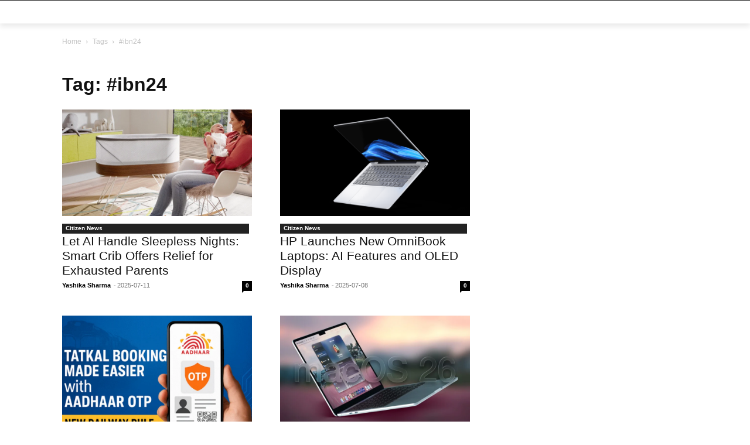

--- FILE ---
content_type: text/html; charset=UTF-8
request_url: https://indiabreaking.com/tag/ibn24/
body_size: 55629
content:
<!doctype html ><html lang="en-US" itemscope itemtype="https://schema.org/WebSite" prefix="og: https://ogp.me/ns#"><head><script data-no-optimize="1">var litespeed_docref=sessionStorage.getItem("litespeed_docref");litespeed_docref&&(Object.defineProperty(document,"referrer",{get:function(){return litespeed_docref}}),sessionStorage.removeItem("litespeed_docref"));</script> <meta charset="UTF-8" /><title>#ibn24 Archives - IBN24 News Network</title><meta name="viewport" content="width=device-width, initial-scale=1.0"><link rel="pingback" href="https://indiabreaking.com/xmlrpc.php" /><style>img:is([sizes="auto" i], [sizes^="auto," i]) { contain-intrinsic-size: 3000px 1500px }</style><link rel="icon" type="image/png" href="https://indiabreaking.com/wp-content/uploads/2021/05/cropped-logo-png-512x512-1-300x300.png"><meta name="robots" content="index, follow, max-snippet:-1, max-video-preview:-1, max-image-preview:large"/><link rel="canonical" href="https://indiabreaking.com/tag/ibn24/" /><link rel="next" href="https://indiabreaking.com/tag/ibn24/page/2/" /><meta property="og:locale" content="en_US" /><meta property="og:type" content="article" /><meta property="og:title" content="#ibn24 Archives - IBN24 News Network" /><meta property="og:url" content="https://indiabreaking.com/tag/ibn24/" /><meta property="og:site_name" content="IBN24 News Network" /><meta property="article:publisher" content="https://www.facebook.com/ibn24newsnetwork/" /><meta property="fb:app_id" content="1532938113551397" /><meta name="twitter:card" content="summary_large_image" /><meta name="twitter:title" content="#ibn24 Archives - IBN24 News Network" /> <script type="application/ld+json" class="rank-math-schema-pro">{"@context":"https://schema.org","@graph":[{"@type":"Person","@id":"https://indiabreaking.com/#person","name":"admin","sameAs":["https://www.facebook.com/ibn24newsnetwork/"]},{"@type":"WebSite","@id":"https://indiabreaking.com/#website","url":"https://indiabreaking.com","name":"IBN24 News Network","alternateName":"IBN24 News","publisher":{"@id":"https://indiabreaking.com/#person"},"inLanguage":"en-US"},{"@type":"CollectionPage","@id":"https://indiabreaking.com/tag/ibn24/#webpage","url":"https://indiabreaking.com/tag/ibn24/","name":"#ibn24 Archives - IBN24 News Network","isPartOf":{"@id":"https://indiabreaking.com/#website"},"inLanguage":"en-US"}]}</script> <link rel='dns-prefetch' href='//www.googletagmanager.com' /><link rel='dns-prefetch' href='//fonts.googleapis.com' /><link rel="alternate" type="application/rss+xml" title="IBN24 News Network &raquo; Feed" href="https://indiabreaking.com/feed/" /><link rel="alternate" type="application/rss+xml" title="IBN24 News Network &raquo; Comments Feed" href="https://indiabreaking.com/comments/feed/" /><link rel="alternate" type="application/rss+xml" title="IBN24 News Network &raquo; #ibn24 Tag Feed" href="https://indiabreaking.com/tag/ibn24/feed/" /><link rel="alternate" type="application/rss+xml" title="IBN24 News Network &raquo; Stories Feed" href="https://indiabreaking.com/web-stories/feed/"><style id="litespeed-ccss">:root{--wp--preset--aspect-ratio--square:1;--wp--preset--aspect-ratio--4-3:4/3;--wp--preset--aspect-ratio--3-4:3/4;--wp--preset--aspect-ratio--3-2:3/2;--wp--preset--aspect-ratio--2-3:2/3;--wp--preset--aspect-ratio--16-9:16/9;--wp--preset--aspect-ratio--9-16:9/16;--wp--preset--color--black:#000;--wp--preset--color--cyan-bluish-gray:#abb8c3;--wp--preset--color--white:#fff;--wp--preset--color--pale-pink:#f78da7;--wp--preset--color--vivid-red:#cf2e2e;--wp--preset--color--luminous-vivid-orange:#ff6900;--wp--preset--color--luminous-vivid-amber:#fcb900;--wp--preset--color--light-green-cyan:#7bdcb5;--wp--preset--color--vivid-green-cyan:#00d084;--wp--preset--color--pale-cyan-blue:#8ed1fc;--wp--preset--color--vivid-cyan-blue:#0693e3;--wp--preset--color--vivid-purple:#9b51e0;--wp--preset--gradient--vivid-cyan-blue-to-vivid-purple:linear-gradient(135deg,rgba(6,147,227,1) 0%,#9b51e0 100%);--wp--preset--gradient--light-green-cyan-to-vivid-green-cyan:linear-gradient(135deg,#7adcb4 0%,#00d082 100%);--wp--preset--gradient--luminous-vivid-amber-to-luminous-vivid-orange:linear-gradient(135deg,rgba(252,185,0,1) 0%,rgba(255,105,0,1) 100%);--wp--preset--gradient--luminous-vivid-orange-to-vivid-red:linear-gradient(135deg,rgba(255,105,0,1) 0%,#cf2e2e 100%);--wp--preset--gradient--very-light-gray-to-cyan-bluish-gray:linear-gradient(135deg,#eee 0%,#a9b8c3 100%);--wp--preset--gradient--cool-to-warm-spectrum:linear-gradient(135deg,#4aeadc 0%,#9778d1 20%,#cf2aba 40%,#ee2c82 60%,#fb6962 80%,#fef84c 100%);--wp--preset--gradient--blush-light-purple:linear-gradient(135deg,#ffceec 0%,#9896f0 100%);--wp--preset--gradient--blush-bordeaux:linear-gradient(135deg,#fecda5 0%,#fe2d2d 50%,#6b003e 100%);--wp--preset--gradient--luminous-dusk:linear-gradient(135deg,#ffcb70 0%,#c751c0 50%,#4158d0 100%);--wp--preset--gradient--pale-ocean:linear-gradient(135deg,#fff5cb 0%,#b6e3d4 50%,#33a7b5 100%);--wp--preset--gradient--electric-grass:linear-gradient(135deg,#caf880 0%,#71ce7e 100%);--wp--preset--gradient--midnight:linear-gradient(135deg,#020381 0%,#2874fc 100%);--wp--preset--font-size--small:11px;--wp--preset--font-size--medium:20px;--wp--preset--font-size--large:32px;--wp--preset--font-size--x-large:42px;--wp--preset--font-size--regular:15px;--wp--preset--font-size--larger:50px;--wp--preset--spacing--20:.44rem;--wp--preset--spacing--30:.67rem;--wp--preset--spacing--40:1rem;--wp--preset--spacing--50:1.5rem;--wp--preset--spacing--60:2.25rem;--wp--preset--spacing--70:3.38rem;--wp--preset--spacing--80:5.06rem;--wp--preset--shadow--natural:6px 6px 9px rgba(0,0,0,.2);--wp--preset--shadow--deep:12px 12px 50px rgba(0,0,0,.4);--wp--preset--shadow--sharp:6px 6px 0px rgba(0,0,0,.2);--wp--preset--shadow--outlined:6px 6px 0px -3px rgba(255,255,255,1),6px 6px rgba(0,0,0,1);--wp--preset--shadow--crisp:6px 6px 0px rgba(0,0,0,1)}:root{--td_theme_color:#4db2ec;--td_grid_border_color:#ededed;--td_black:#222;--td_text_color:#111;--td_default_google_font_1:'Open Sans','Open Sans Regular',sans-serif;--td_default_google_font_2:'Roboto',sans-serif}html{font-family:sans-serif;-ms-text-size-adjust:100%;-webkit-text-size-adjust:100%}body{margin:0}a{background-color:transparent}img{border:0}svg:not(:root){overflow:hidden}button,input{color:inherit;font:inherit;margin:0}button{overflow:visible}button{text-transform:none}button{-webkit-appearance:button}button::-moz-focus-inner,input::-moz-focus-inner{border:0;padding:0}input{line-height:normal}*{-webkit-box-sizing:border-box;-moz-box-sizing:border-box;box-sizing:border-box}*:before,*:after{-webkit-box-sizing:border-box;-moz-box-sizing:border-box;box-sizing:border-box}img{max-width:100%;height:auto}.td-main-content-wrap{background-color:#fff}.tdc-row{width:1068px;margin-right:auto;margin-left:auto}.tdc-row:before,.tdc-row:after{display:table;content:'';line-height:0}.tdc-row:after{clear:both}.tdc-row[class*=stretch_row]>.td-pb-row>.td-element-style{width:100vw!important;left:50%!important;transform:translateX(-50%)!important}@media (max-width:767px){.td-pb-row>.td-element-style{width:100vw!important;left:50%!important;transform:translateX(-50%)!important}}.td-pb-row{*zoom:1;margin-right:-24px;margin-left:-24px;position:relative}.td-pb-row:before,.td-pb-row:after{display:table;content:''}.td-pb-row:after{clear:both}.td-pb-row [class*=td-pb-span]{display:block;min-height:1px;float:left;padding-right:24px;padding-left:24px;position:relative}@media (min-width:1019px) and (max-width:1140px){.td-pb-row [class*=td-pb-span]{padding-right:20px;padding-left:20px}}@media (min-width:768px) and (max-width:1018px){.td-pb-row [class*=td-pb-span]{padding-right:14px;padding-left:14px}}@media (max-width:767px){.td-pb-row [class*=td-pb-span]{padding-right:0;padding-left:0;float:none;width:100%}}.td-pb-span4{width:33.33333333%}.td-pb-span8{width:66.66666667%}.td-pb-span12{width:100%}.wpb_row{margin-bottom:0}.vc_row .vc_column-inner{padding-left:0;padding-right:0}@media (min-width:1019px) and (max-width:1140px){.tdc-row{width:980px}.td-pb-row{margin-right:-20px;margin-left:-20px}}@media (min-width:768px) and (max-width:1018px){.tdc-row{width:740px}.td-pb-row{margin-right:-14px;margin-left:-14px}}@media (max-width:767px){.tdc-row{width:100%;padding-left:20px;padding-right:20px}.td-pb-row{width:100%;margin-left:0;margin-right:0}}@media (min-width:768px){.td-drop-down-search .td-search-form{margin:20px}}#td-outer-wrap{overflow:hidden}@media (max-width:767px){#td-outer-wrap{margin:auto;width:100%;-webkit-transform-origin:50% 200px 0;transform-origin:50% 200px 0}}.td-menu-background{background-repeat:var(--td_mobile_background_repeat,no-repeat);background-size:var(--td_mobile_background_size,cover);background-position:var(--td_mobile_background_size,center top);position:fixed;top:0;display:block;width:100%;height:113%;z-index:9999;visibility:hidden;transform:translate3d(-100%,0,0);-webkit-transform:translate3d(-100%,0,0)}.td-menu-background:before{content:'';width:100%;height:100%;position:absolute;top:0;left:0;opacity:.98;background:#313b45;background:-webkit-gradient(left top,left bottom,color-stop(0%,var(--td_mobile_gradient_one_mob,#313b45)),color-stop(100%,var(--td_mobile_gradient_two_mob,#3393b8)));background:linear-gradient(to bottom,var(--td_mobile_gradient_one_mob,#313b45) 0%,var(--td_mobile_gradient_two_mob,#3393b8) 100%);filter:progid:DXImageTransform.Microsoft.gradient(startColorstr='var(--td_mobile_gradient_one_mob, #313b45)',endColorstr='var(--td_mobile_gradient_two_mob, #3393b8)',GradientType=0)}#td-mobile-nav{padding:0;position:fixed;width:100%;height:calc(100% + 1px);top:0;z-index:9999;visibility:hidden;transform:translate3d(-99%,0,0);-webkit-transform:translate3d(-99%,0,0);left:-1%;font-family:-apple-system,".SFNSText-Regular","San Francisco","Roboto","Segoe UI","Helvetica Neue","Lucida Grande",sans-serif}#td-mobile-nav{height:1px;overflow:hidden}#td-mobile-nav .td-menu-socials{padding:0 65px 0 20px;overflow:hidden;height:60px}.td-mobile-close{position:absolute;right:1px;top:0;z-index:1000}.td-mobile-close .td-icon-close-mobile{height:70px;width:70px;line-height:70px;font-size:21px;color:var(--td_mobile_text_color,#fff);top:4px;position:relative}.td-mobile-content{padding:20px 20px 0}.td-mobile-container{padding-bottom:20px;position:relative}.td-mobile-content ul{list-style:none;margin:0;padding:0}.td-mobile-content li{float:none;margin-left:0;-webkit-touch-callout:none}.td-mobile-content li a{display:block;line-height:21px;font-size:21px;color:var(--td_mobile_text_color,#fff);margin-left:0;padding:12px 30px 12px 12px;font-weight:700}.td-mobile-container{opacity:1}.td-search-wrap-mob{padding:0;position:absolute;width:100%;height:auto;top:0;text-align:center;z-index:9999;visibility:hidden;color:var(--td_mobile_text_color,#fff);font-family:-apple-system,".SFNSText-Regular","San Francisco","Roboto","Segoe UI","Helvetica Neue","Lucida Grande",sans-serif}.td-search-wrap-mob .td-drop-down-search{opacity:0;visibility:hidden;-webkit-backface-visibility:hidden;position:relative}.td-search-wrap-mob #td-header-search-mob{color:var(--td_mobile_text_color,#fff);font-weight:700;font-size:26px;height:40px;line-height:36px;border:0;background:0 0;outline:0;margin:8px 0;padding:0;text-align:center}.td-search-wrap-mob .td-search-input{margin:0 5%;position:relative}.td-search-wrap-mob .td-search-input span{opacity:.8;font-size:12px}.td-search-wrap-mob .td-search-input:before,.td-search-wrap-mob .td-search-input:after{content:'';position:absolute;display:block;width:100%;height:1px;background-color:var(--td_mobile_text_color,#fff);bottom:0;left:0;opacity:.2}.td-search-wrap-mob .td-search-input:after{opacity:.8;transform:scaleX(0);-webkit-transform:scaleX(0)}.td-search-wrap-mob .td-search-form{margin-bottom:30px}.td-search-background{background-repeat:no-repeat;background-size:cover;background-position:center top;position:fixed;top:0;display:block;width:100%;height:113%;z-index:9999;transform:translate3d(100%,0,0);-webkit-transform:translate3d(100%,0,0);visibility:hidden}.td-search-background:before{content:'';width:100%;height:100%;position:absolute;top:0;left:0;opacity:.98;background:#313b45;background:-webkit-gradient(left top,left bottom,color-stop(0%,var(--td_mobile_gradient_one_mob,#313b45)),color-stop(100%,var(--td_mobile_gradient_two_mob,#3393b8)));background:linear-gradient(to bottom,var(--td_mobile_gradient_one_mob,#313b45) 0%,var(--td_mobile_gradient_two_mob,#3393b8) 100%);filter:progid:DXImageTransform.Microsoft.gradient(startColorstr='var(--td_mobile_gradient_one_mob, #313b45)',endColorstr='var(--td_mobile_gradient_two_mob, #3393b8)',GradientType=0)}.td-search-close{text-align:right;z-index:1000}.td-search-close .td-icon-close-mobile{height:70px;width:70px;line-height:70px;font-size:21px;color:var(--td_mobile_text_color,#fff);position:relative;top:4px;right:0}body{font-family:Verdana,BlinkMacSystemFont,-apple-system,"Segoe UI",Roboto,Oxygen,Ubuntu,Cantarell,"Open Sans","Helvetica Neue",sans-serif;font-size:14px;line-height:21px}a{color:var(--td_theme_color,#4db2ec);text-decoration:none}ul{padding:0}ul li{line-height:24px;margin-left:21px}h1,h3,h4{font-family:var(--td_default_google_font_2,'Roboto',sans-serif);color:var(--td_text_color,#111);font-weight:400;margin:6px 0}h3>a{color:var(--td_text_color,#111)}h1{font-size:32px;line-height:40px;margin-top:33px;margin-bottom:23px}h3{font-size:22px;line-height:30px;margin-top:27px;margin-bottom:17px}h4{font-size:19px;line-height:29px;margin-top:24px;margin-bottom:14px}input[type=text]{font-size:12px;line-height:21px;color:#444;border:1px solid #e1e1e1;width:100%;max-width:100%;height:34px;padding:3px 9px}@media (max-width:767px){input[type=text]{font-size:16px}}.td_module_wrap{position:relative;padding-bottom:35px}.td_module_wrap .entry-title{font-size:21px;line-height:25px;margin:0 0 6px}.entry-title{word-wrap:break-word}.td-module-thumb{position:relative;margin-bottom:13px}.td-module-thumb .entry-thumb{display:block}.td-module-meta-info{font-family:var(--td_default_google_font_1,'Open Sans','Open Sans Regular',sans-serif);font-size:11px;margin-bottom:7px;line-height:1;min-height:17px}.td-post-author-name{font-weight:700;display:inline-block;position:relative;top:2px}.td-post-author-name a{color:#000}.td-post-author-name span{color:#ccc;margin:0 2px;font-weight:400}.td-post-date{color:#767676;display:inline-block;position:relative;top:2px}.td-module-comments{position:relative;float:right;font-family:var(--td_default_google_font_1,'Open Sans','Open Sans Regular',sans-serif);font-size:10px;font-weight:600;text-align:center;line-height:1}.td-module-comments a{color:#fff;background-color:#000;display:inline-block;min-width:17px;padding:3px 4px 4px 5px;position:relative}.td-module-comments a:after{position:absolute;bottom:-3px;left:0;content:'';width:0;height:0;border-style:solid;border-width:3px 3px 0 0;border-color:#000 transparent transparent}.td-post-category{font-family:var(--td_default_google_font_1,'Open Sans','Open Sans Regular',sans-serif);font-size:10px;font-weight:600;line-height:1;background-color:var(--td_black,#222);color:#fff;margin-right:5px;padding:3px 6px 4px;display:block;vertical-align:top}.block-title{font-family:var(--td_default_google_font_2,'Roboto',sans-serif);font-size:14px;line-height:1;margin-top:0;margin-bottom:26px;border-bottom:2px solid var(--td_header_color,var(--td_black,#222))}.block-title>span{line-height:17px;display:inline-block;padding:7px 12px 4px;background-color:var(--td_header_color,var(--td_black,#222));color:var(--td_text_header_color,#fff)}.td-block-title span{display:inline-block}.td_block_template_1 .block-title{text-align:left}.td-main-content-wrap{padding-bottom:40px}@media (max-width:767px){.td-main-content-wrap{padding-bottom:26px}}.td-pb-span4 .wpb_wrapper{perspective:unset!important}[class^=td-icon-]:before,[class*=" td-icon-"]:before{font-family:'newspaper';speak:none;font-style:normal;font-weight:400;font-variant:normal;text-transform:none;line-height:1;text-align:center;-webkit-font-smoothing:antialiased;-moz-osx-font-smoothing:grayscale}[class*=td-icon-]{line-height:1;text-align:center;display:inline-block}.td-icon-down:before{content:'\e801'}.td-icon-right:before{content:'\e803'}.td-icon-right-arrow:before{content:'\e808'}.td-icon-menu-up:before{content:'\e809'}.td-icon-menu-right:before{content:'\e80d'}.td-icon-mobile:before{content:'\e83e'}.td-icon-close-mobile:before{content:'\e900'}@media (max-width:767px){.td-header-desktop-wrap{display:none}}@media (min-width:767px){.td-header-mobile-wrap{display:none}}.tdc_zone{margin:0}.td-main-content-wrap .tdc_zone{z-index:0}.td-header-template-wrap{z-index:100}.td-header-desktop-wrap{width:100%}.td_block_wrap{margin-bottom:48px;position:relative;clear:both}@media (max-width:767px){.td_block_wrap{margin-bottom:32px}}.td-block-title-wrap{position:relative}.td-fix-index{transform:translateZ(0);-webkit-transform:translateZ(0)}.td_with_ajax_pagination{transform:translate3d(0,0,0);-webkit-transform:translate3d(0,0,0);overflow:hidden}.td_module_flex_1{display:inline-block;width:100%;padding-bottom:0}.td_module_flex_1 .td-module-container{display:flex;flex-direction:column;position:relative}.td_module_flex_1 .td-module-container:before{content:'';position:absolute;bottom:0;left:0;width:100%;height:1px}.td_module_flex_1 .td-image-wrap{display:block;position:relative}.td_module_flex_1 .td-image-container{position:relative;flex:0 0 auto;width:100%;height:100%}.td_module_flex_1 .td-module-thumb{margin-bottom:0}.td_module_flex_1 .td-module-meta-info{width:100%;margin-bottom:0;z-index:1;border:0 solid #eaeaea;min-height:0}.td_module_flex_1 .td-thumb-css{width:100%;height:100%;position:absolute;background-size:cover;background-position:center center}.td-mc1-wrap:after,.td-mc1-wrap .td_module_wrap:after{content:'';display:table;clear:both}.td_module_flex_1 .td-image-wrap{padding-bottom:50%}.td_module_flex_1 .td-module-meta-info{padding:13px 0 0}.tdb-template .td-main-content-wrap{padding-bottom:0}button::-moz-focus-inner{padding:0;border:0}.td-g-rec-id-sidebar{text-align:center}.td-adspot-title{color:#767676;font-size:10px;text-align:center;display:block;font-family:Verdana,BlinkMacSystemFont,-apple-system,"Segoe UI",Roboto,Oxygen,Ubuntu,Cantarell,"Open Sans","Helvetica Neue",sans-serif;line-height:21px}.td-container-wrap{background-color:var(--td_container_transparent,#fff);margin-left:auto;margin-right:auto}.td-scroll-up{position:fixed;bottom:4px;right:5px;z-index:9999}.td-scroll-up[data-style=style1]{display:none;width:40px;height:40px;background-color:var(--td_theme_color,#4db2ec);transform:translate3d(0,70px,0)}.td-scroll-up[data-style=style1] .td-icon-menu-up{position:relative;color:#fff;font-size:20px;display:block;text-align:center;width:40px;top:7px}.wpb_button{display:inline-block;font-family:var(--td_default_google_font_1,'Open Sans','Open Sans Regular',sans-serif);font-weight:600;line-height:24px;text-shadow:none;border:none;border-radius:0;margin-bottom:21px}.td-element-style{position:absolute;z-index:0;width:100%;height:100%;top:0;bottom:0;left:0;right:0;overflow:hidden}body.td-animation-stack-type0 .td-animation-stack .entry-thumb{opacity:0}:root{--accent-color:#fff}:root{--td_mobile_gradient_one_mob:rgba(0,0,0,.5);--td_mobile_gradient_two_mob:rgba(0,0,0,.6)}:root{--wpforms-field-border-radius:3px;--wpforms-field-border-style:solid;--wpforms-field-border-size:1px;--wpforms-field-background-color:#fff;--wpforms-field-border-color:rgba(0,0,0,.25);--wpforms-field-border-color-spare:rgba(0,0,0,.25);--wpforms-field-text-color:rgba(0,0,0,.7);--wpforms-field-menu-color:#fff;--wpforms-label-color:rgba(0,0,0,.85);--wpforms-label-sublabel-color:rgba(0,0,0,.55);--wpforms-label-error-color:#d63637;--wpforms-button-border-radius:3px;--wpforms-button-border-style:none;--wpforms-button-border-size:1px;--wpforms-button-background-color:#066aab;--wpforms-button-border-color:#066aab;--wpforms-button-text-color:#fff;--wpforms-page-break-color:#066aab;--wpforms-background-image:none;--wpforms-background-position:center center;--wpforms-background-repeat:no-repeat;--wpforms-background-size:cover;--wpforms-background-width:100px;--wpforms-background-height:100px;--wpforms-background-color:rgba(0,0,0,0);--wpforms-background-url:none;--wpforms-container-padding:0px;--wpforms-container-border-style:none;--wpforms-container-border-width:1px;--wpforms-container-border-color:#000;--wpforms-container-border-radius:3px;--wpforms-field-size-input-height:43px;--wpforms-field-size-input-spacing:15px;--wpforms-field-size-font-size:16px;--wpforms-field-size-line-height:19px;--wpforms-field-size-padding-h:14px;--wpforms-field-size-checkbox-size:16px;--wpforms-field-size-sublabel-spacing:5px;--wpforms-field-size-icon-size:1;--wpforms-label-size-font-size:16px;--wpforms-label-size-line-height:19px;--wpforms-label-size-sublabel-font-size:14px;--wpforms-label-size-sublabel-line-height:17px;--wpforms-button-size-font-size:17px;--wpforms-button-size-height:41px;--wpforms-button-size-padding-h:15px;--wpforms-button-size-margin-top:10px;--wpforms-container-shadow-size-box-shadow:none}.tdi_2{min-height:0}@media (max-width:767px){.tdi_2:before{content:'';display:block;width:100vw;height:100%;position:absolute;left:50%;transform:translateX(-50%);box-shadow:0px 6px 8px 0px rgba(0,0,0,.08);z-index:20}@media (max-width:767px){.tdi_2:before{width:100%}}}@media (max-width:767px){.tdi_2{position:relative}}@media (max-width:767px){.tdi_1_rand_style{background-color:#222222!important}}.tdi_4{min-height:0}.tdi_4{display:block}.tdi_4:before,.tdi_4:after{display:table}@media (max-width:767px){@media (min-width:768px){.tdi_4{margin-left:0;margin-right:0}.tdi_4>.vc_column{padding-left:0;padding-right:0}}}.tdi_6{vertical-align:baseline}.tdi_6>.wpb_wrapper{display:block}.tdi_6>.wpb_wrapper{width:auto;height:auto}@media (max-width:767px){.tdi_6{vertical-align:middle}}@media (max-width:767px){.tdi_6{width:20%!important;display:inline-block!important}}@media (max-width:767px){.tdi_7{margin-top:2px!important;margin-left:-13px!important}}.tdb-header-align{vertical-align:middle}.tdb_mobile_menu{margin-bottom:0;clear:none}.tdi_7{display:inline-block}.tdi_7 .tdb-mobile-menu-button i{font-size:22px;width:55px;height:55px;line-height:55px}.tdi_7 .tdb-mobile-menu-button{color:#fff}@media (max-width:767px){.tdi_7 .tdb-mobile-menu-button i{font-size:27px;width:54px;height:54px;line-height:54px}}.tdi_9{vertical-align:baseline}.tdi_9>.wpb_wrapper{display:block}.tdi_9>.wpb_wrapper{width:auto;height:auto}@media (max-width:767px){.tdi_9{vertical-align:middle}}@media (max-width:767px){.tdi_9{width:60%!important;display:inline-block!important}}@media (max-width:767px){.tdi_10{margin-top:-8px!important}}.tdb_header_logo{margin-bottom:0;clear:none}.tdb_header_logo .tdb-logo-a{display:flex;align-items:flex-start}.tdb_header_logo .tdb-logo-img-wrap img{display:block}.tdi_10 .tdb-logo-a{flex-direction:row;align-items:center;justify-content:center}.tdi_10 .tdb-logo-img-wrap{display:none}@media (min-width:768px) and (max-width:1018px){.tdi_10 .tdb-logo-img{max-width:186px}}@media (max-width:767px){.tdi_10 .tdb-logo-img{max-width:180px}.tdi_10 .tdb-logo-img-wrap{display:block}}.tdi_12{vertical-align:baseline}.tdi_12>.wpb_wrapper{display:block}.tdi_12>.wpb_wrapper{width:auto;height:auto}@media (max-width:767px){.tdi_12{vertical-align:middle}}@media (max-width:767px){.tdi_12{width:20%!important;display:inline-block!important}}@media (max-width:767px){.tdi_13{margin-right:-18px!important;margin-bottom:0!important}}.tdb_mobile_search{margin-bottom:0;clear:none}.tdb_mobile_search svg{height:auto}.tdb_mobile_search svg,.tdb_mobile_search svg *{fill:var(--td_theme_color,#4db2ec)}.tdi_13{display:inline-block;float:right;clear:none}.tdi_13 .tdb-header-search-button-mob svg{width:22px}.tdi_13 .tdb-header-search-button-mob .tdb-mobile-search-icon-svg{width:55px;height:55px;display:flex;justify-content:center}.tdi_13 .tdb-header-search-button-mob{color:#fff}.tdi_13 .tdb-header-search-button-mob svg,.tdi_13 .tdb-header-search-button-mob svg *{fill:#fff}.tdi_15{min-height:0}.tdi_15:before{content:'';display:block;width:100vw;height:100%;position:absolute;left:50%;transform:translateX(-50%);box-shadow:0px 6px 8px 0px rgba(0,0,0,.08);z-index:20}.td-header-desktop-wrap{position:relative}@media (max-width:767px){.tdi_15:before{width:100%}}.tdi_15{position:relative}.tdi_14_rand_style{background-color:#ffffff!important}.tdi_17{min-height:0}.tdi_17{display:block}.tdi_17:before,.tdi_17:after{display:table}@media (min-width:768px){.tdi_17{margin-left:0;margin-right:0}.tdi_17>.vc_column{padding-left:0;padding-right:0}}.tdi_17{position:relative}.tdi_16_rand_style{background-color:#222222!important}.tdi_19{vertical-align:baseline}.tdi_19>.wpb_wrapper{display:block}.tdi_19>.wpb_wrapper{width:auto;height:auto}.tdi_21{min-height:0}.tdi_21{display:block}.tdi_21:before,.tdi_21:after{display:table}.tdi_23{vertical-align:baseline}.tdi_23>.wpb_wrapper{display:block}.tdi_23>.wpb_wrapper>.vc_row_inner{width:auto}.tdi_23>.wpb_wrapper{width:auto;height:auto}.tdi_25{position:relative!important;top:0;transform:none;-webkit-transform:none}.tdi_25{display:block}@media (min-width:768px){.tdi_25{margin-left:0;margin-right:0}.tdi_25>.vc_column_inner{padding-left:0;padding-right:0}}@media (min-width:767px){.tdi_25.tdc-row-content-vert-center{display:flex;align-items:center;flex:1}.tdi_25.tdc-row-content-vert-center .td_block_wrap{vertical-align:middle}}.tdi_25{padding-top:28px!important;padding-bottom:9px!important}.tdi_25 .td_block_wrap{text-align:left}@media (min-width:768px) and (max-width:1018px){.tdi_25{margin-bottom:-3px!important;padding-top:9px!important;padding-bottom:0!important}}.tdi_27{vertical-align:baseline}.tdi_27 .vc_column-inner>.wpb_wrapper{display:block}.tdi_27{width:30%!important}@media (min-width:1019px) and (max-width:1140px){.tdi_27{width:24%!important}}@media (min-width:768px) and (max-width:1018px){.tdi_27{width:calc(100% - 468px)!important}}.tdi_28{display:inline-block}.tdi_28 .tdb-logo-a{flex-direction:row;align-items:flex-start;justify-content:flex-start}.tdi_28 .tdb-logo-img-wrap{display:block}@media (min-width:768px) and (max-width:1018px){.tdi_28 .tdb-logo-img{max-width:220px}}.tdi_30{vertical-align:baseline}.tdi_30 .vc_column-inner>.wpb_wrapper{display:block}.tdi_30{width:70%!important}@media (min-width:1019px) and (max-width:1140px){.tdi_30{width:76%!important}}@media (min-width:768px) and (max-width:1018px){.tdi_30{width:468px!important}}.tdi_32{position:relative!important;top:0;transform:none;-webkit-transform:none}.tdi_32{display:block}.tdi_34{vertical-align:baseline}.tdi_34 .vc_column-inner>.wpb_wrapper{display:block}.tdb_header_menu{margin-bottom:0;z-index:999;clear:none}.tdb_header_menu .tdb-main-sub-icon-fake,.tdb_header_menu .tdb-sub-icon-fake{display:none}.tdb_header_menu .tdb-menu{display:inline-block;vertical-align:middle;margin:0}.tdb_header_menu .tdb-menu>li{float:left;list-style-type:none;margin:0}.tdb_header_menu .tdb-menu>li>a{position:relative;display:inline-block;padding:0 14px;font-weight:700;font-size:14px;line-height:48px;vertical-align:middle;text-transform:uppercase;-webkit-backface-visibility:hidden;color:#000;font-family:var(--td_default_google_font_1,'Open Sans','Open Sans Regular',sans-serif)}.tdb_header_menu .tdb-menu>li>a:after{content:'';position:absolute;bottom:0;left:0;right:0;margin:0 auto;width:0;height:3px;background-color:var(--td_theme_color,#4db2ec);-webkit-transform:translate3d(0,0,0);transform:translate3d(0,0,0)}.tdb_header_menu .tdb-menu>li>a>.tdb-menu-item-text{display:inline-block}.tdb_header_menu .tdb-menu>li>a .tdb-menu-item-text{vertical-align:middle;float:left}.tdb_header_menu .tdb-menu-item-text{word-wrap:break-word}.tdb_header_menu .tdb-menu-item-text,.tdb_header_menu .tdb-sub-menu-icon{vertical-align:middle}.tdb_header_menu .tdb-sub-menu-icon{position:relative;top:0;padding-left:0}.tdb_header_menu .tdb-normal-menu{position:relative}.tdi_35{display:inline-block}@media (min-width:768px) and (max-width:1018px){.tdi_35 .tdb-menu>li>a{padding:0 12px}.tdi_35 .tdb-menu>li>a{font-size:11px!important;line-height:48px!important}}.tdi_35 .tdb-menu>li>a:after{background-color:;bottom:0}@media (min-width:768px) and (max-width:1018px){.tdi_38{margin-top:1px!important}}.tdb_header_search{margin-bottom:0;clear:none}.tdb_header_search .tdb-block-inner{position:relative;display:inline-block;width:100%}.tdb_header_search .tdb-search-form{position:relative;padding:20px;border-width:3px 0 0;border-style:solid;border-color:var(--td_theme_color,#4db2ec)}.tdb_header_search .tdb-search-form:before{content:'';position:absolute;top:0;left:0;width:100%;height:100%;background-color:#fff}.tdb_header_search .tdb-search-form-inner{position:relative;display:flex;background-color:#fff}.tdb_header_search .tdb-search-form-inner:after{content:'';position:absolute;top:0;left:0;width:100%;height:100%;border:1px solid #e1e1e1}.tdb_header_search .tdb-head-search-form-btn,.tdb_header_search .tdb-head-search-form-input{height:auto;min-height:32px}.tdb_header_search .tdb-head-search-form-input{color:#444;flex:1;background-color:transparent;border:0}.tdb_header_search .tdb-head-search-form-btn{margin-bottom:0;padding:0 15px;background-color:#222;font-family:var(--td_default_google_font_2,'Roboto',sans-serif);font-size:13px;font-weight:500;color:#fff;z-index:1}.tdb_header_search .tdb-head-search-form-btn i,.tdb_header_search .tdb-head-search-form-btn span{display:inline-block;vertical-align:middle}.tdb_header_search .tdb-head-search-form-btn i{font-size:12px}.tdb_header_search .tdb-head-search-form-btn .tdb-head-search-form-btn-icon{position:relative}.tdb-header-search-trigger-enabled{z-index:1000}.tdb-header-search-trigger-enabled .tdb-head-search-btn{display:flex;align-items:center;position:relative;text-align:center;color:var(--td_theme_color,#4db2ec)}.tdb-header-search-trigger-enabled .tdb-head-search-btn:after{visibility:hidden;opacity:0;content:'';display:block;position:absolute;bottom:0;left:0;right:0;margin:0 auto;width:0;height:0;border-style:solid;border-width:0 6.5px 7px;-webkit-transform:translate3d(0,20px,0);transform:translate3d(0,20px,0);border-color:transparent transparent var(--td_theme_color,#4db2ec) transparent}.tdb-header-search-trigger-enabled .tdb-search-icon-svg{display:flex;align-items:center;justify-content:center}.tdb-header-search-trigger-enabled .tdb-search-icon-svg svg{height:auto}.tdb-header-search-trigger-enabled .tdb-search-icon-svg svg,.tdb-header-search-trigger-enabled .tdb-search-icon-svg svg *{fill:var(--td_theme_color,#4db2ec)}.tdb-header-search-trigger-enabled .tdb-drop-down-search{visibility:hidden;opacity:0;position:absolute;top:100%;left:0;-webkit-transform:translate3d(0,20px,0);transform:translate3d(0,20px,0);z-index:10}.tdb-header-search-trigger-enabled .tdb-drop-down-search-inner{position:relative;max-width:300px}.tdi_38 .tdb-head-search-btn svg{width:20px}.tdi_38 .tdb-search-icon-svg{width:48px;height:48px}.tdi_38{display:inline-block;float:right;clear:none}.tdi_38 .tdb-drop-down-search .tdb-drop-down-search-inner{max-width:600px}.tdi_38 .tdb-search-form{padding:30px;border-width:0}.tdi_38 .tdb-drop-down-search{left:auto;right:0}body .tdi_38 .tdb-drop-down-search-inner,.tdi_38 .tdb-search-form,.tdi_38 .tdb-aj-search{margin-left:auto;margin-right:0}.tdi_38 .tdb-search-form-inner:after{border-width:0 0 1px}.tdi_38 .tdb-head-search-form-btn i{font-size:7px}.tdi_38 .tdb-head-search-form-btn-icon{margin-left:8px;top:0}.tdi_38 .tdb-head-search-form-btn{padding:0;color:#000;background-color:rgba(0,0,0,0)}.tdi_38 .tdb-head-search-btn svg,.tdi_38 .tdb-head-search-btn svg *{fill:#000}.tdi_38 .tdb-head-search-btn:after{border-bottom-color:#fff}.tdi_38 .tdb-drop-down-search-inner{box-shadow:0px 3px 6px 0px rgba(0,0,0,.2)}@media (min-width:768px) and (max-width:1018px){.tdi_38 .tdb-head-search-btn svg{width:18px}.tdi_38 .tdb-search-icon-svg{width:46.8px;height:46.8px}.tdi_38 .tdb-search-form{padding:20px}}.tdi_40{min-height:0}.tdi_42{min-height:0}.tdi_42{display:block}.tdi_42:before,.tdi_42:after{display:table}.tdi_42{margin-top:21px!important}.tdi_42 .td_block_wrap{text-align:left}@media (min-width:768px) and (max-width:1018px){.tdi_42{margin-top:16px!important}}@media (max-width:767px){.tdi_42{margin-top:11px!important}}.tdi_44{vertical-align:baseline}.tdi_44>.wpb_wrapper{display:block}.tdi_44>.wpb_wrapper{width:auto;height:auto}.tdb-breadcrumbs{margin-bottom:11px;font-family:var(--td_default_google_font_1,'Open Sans','Open Sans Regular',sans-serif);font-size:12px;color:#747474;line-height:18px}.tdb-breadcrumbs .tdb-bread-sep{line-height:1;vertical-align:middle}.tdi_45 .tdb-bread-sep{font-size:8px;margin:0 5px}.td-theme-wrap .tdi_45{text-align:left}.tdi_47{min-height:0}.tdi_47{display:block}.tdi_47:before,.tdi_47:after{display:table}.tdi_49{vertical-align:baseline}.tdi_49>.wpb_wrapper{display:block}.tdi_49>.wpb_wrapper{width:auto;height:auto}.tdb_title{margin-bottom:19px}.tdb-title-text{display:inline-block;position:relative;margin:0;word-wrap:break-word;font-size:30px;line-height:38px;font-weight:700}.tdb-title-line{display:none;position:relative}.tdb-title-line:after{content:'';width:100%;position:absolute;background-color:var(--td_theme_color,#4db2ec);top:0;left:0;margin:auto}.tdb-tag-title .tdb-title-text{font-weight:400}.tdi_50 .tdb-title-line:after{height:2px;bottom:40%}.tdi_50 .tdb-title-line{height:50px}.td-theme-wrap .tdi_50{text-align:left}[class*=tdb_module_loop] .td-module-container{display:flex;flex-direction:column;position:relative}[class*=tdb_module_loop] .td-module-container:before{content:'';position:absolute;bottom:0;left:0;width:100%;height:1px}[class*=tdb_module_loop] .td-image-wrap{display:block;position:relative;padding-bottom:50%}[class*=tdb_module_loop] .td-image-container{position:relative;flex:0 0 auto;width:100%;height:100%}[class*=tdb_module_loop] .td-module-thumb{margin-bottom:0}[class*=tdb_module_loop] .td-module-meta-info{width:100%;padding:13px 0 0;margin-bottom:0;z-index:1;border:0 solid #eaeaea}[class*=tdb_module_loop] .td-thumb-css{width:100%;height:100%;position:absolute;background-size:cover;background-position:center center}[class*=tdb_module_loop] .td-category-pos-image .td-post-category:not(.td-post-extra-category){position:absolute;z-index:2;bottom:0}[class*=tdb_module_loop] .td-category-pos-image .td-post-category:not(.td-post-extra-category){left:0}.tdb_loop .tdb-block-inner{display:flex;flex-wrap:wrap}.tdb_loop .td_module_wrap{padding-bottom:0}.tdb_loop .td-post-author-name,.tdb_loop .td-post-date,.tdb_loop .td-module-comments{vertical-align:text-top}.tdb_loop{display:inline-block;width:100%;margin-bottom:78px;padding-bottom:0;overflow:visible!important}.tdb_loop .td-module-title{font-family:var(--td_default_google_font_2,'Roboto',sans-serif);font-weight:400;font-size:21px;line-height:25px;margin:0 0 6px}.tdi_51 .entry-thumb{background-position:center 50%}.tdi_51 .td-module-container{flex-direction:column;border-color:#eaeaea}.tdi_51 .td-image-container{display:block;order:0}.tdi_51 .td-module-meta-info{border-color:#eaeaea}.tdi_51 .td_module_wrap:not(.tdb_module_rec){width:50%}.tdi_51 .td_module_wrap{padding-left:24px;padding-right:24px}.tdi_51 .tdb-block-inner{margin-left:-24px;margin-right:-24px;row-gap:calc(18px*2)}.tdi_51 .td-module-container:before{bottom:-18px;border-color:#eaeaea}.tdi_51 .td_module_wrap:nth-last-child(-n+2) .td-module-container:before{display:none}.tdi_51 .td-post-category:not(.td-post-extra-category){display:inline-block}.tdi_51 .td-author-date{display:inline}.tdi_51 .td-post-author-name{display:inline-block}.tdi_51 .td-post-date,.tdi_51 .td-post-author-name span{display:inline-block}.tdi_51 .td-module-comments{display:block}.tdi_51 .td-module-title a{box-shadow:inset 0 0 0 0 #000}@media (min-width:768px) and (max-width:1018px){.tdb_loop .td-module-title{font-size:17px;line-height:22px}}@media (min-width:1019px) and (max-width:1140px){.tdi_51 .td_module_wrap{padding-left:20px;padding-right:20px}.tdi_51 .tdb-block-inner{margin-left:-20px;margin-right:-20px;row-gap:calc(18px*2)}.tdi_51 .td-module-container:before{bottom:-18px}.tdi_51 .td-module-title a{box-shadow:inset 0 0 0 0 #000}}@media (min-width:768px) and (max-width:1018px){.tdi_51 .td_module_wrap{padding-left:14px;padding-right:14px}.tdi_51 .tdb-block-inner{margin-left:-14px;margin-right:-14px;row-gap:calc(18px*2)}.tdi_51 .td-module-container:before{bottom:-18px}.tdi_51 .td-module-title a{box-shadow:inset 0 0 0 0 #000}}@media (max-width:767px){.tdi_51 .td_module_wrap:not(.tdb_module_rec){width:100%}.tdi_51 .tdb-block-inner{row-gap:calc(18px*2)}.tdi_51 .td-module-container:before{bottom:-18px}.tdi_51 .td_module_wrap:nth-last-child(1) .td-module-container:before{display:none}.tdi_51 .td-module-title a{box-shadow:inset 0 0 0 0 #000}}.tdi_53{vertical-align:baseline}.tdi_53>.wpb_wrapper{display:block}.tdi_53>.wpb_wrapper{width:auto;height:auto}.tdi_54{margin-bottom:48px!important}.tdi_55 .td-image-wrap{padding-bottom:70%}.tdi_55 .entry-thumb{background-position:center 50%}.tdi_55 .td-image-container{flex:0 0 30%;width:30%;display:block;order:0}.tdi_55 .td-module-container{flex-direction:row;border-color:#eaeaea!important}.tdi_55 .td-module-meta-info{padding:0 0 0 16px;border-color:#eaeaea}.tdi_55 .td_module_wrap{padding-left:20px;padding-right:20px;padding-bottom:13px;margin-bottom:13px}.tdi_55 .td_block_inner{margin-left:-20px;margin-right:-20px}.tdi_55 .td-module-container:before{bottom:-13px;border-color:#eaeaea}.tdi_55 .td-author-date{display:inline}.tdi_55 .td-module-title a{box-shadow:inset 0 0 0 0 #000}.tdi_55 .td-block-title span{text-transform:uppercase!important}.tdi_55 .entry-title{font-size:14px!important;line-height:1.4!important;font-weight:500!important}@media (min-width:1019px) and (max-width:1140px){.tdi_55 .td_module_wrap{padding-bottom:13px;margin-bottom:13px;padding-bottom:13px!important;margin-bottom:13px!important}.tdi_55 .td-module-container:before{bottom:-13px}.tdi_55 .td_module_wrap .td-module-container:before{display:block!important}.tdi_55 .td-module-title a{box-shadow:inset 0 0 0 0 #000}}@media (min-width:768px) and (max-width:1018px){.tdi_55 .td-module-meta-info{padding:0 0 0 13px}.tdi_55 .td_module_wrap{width:100%;float:left;padding-left:10px;padding-right:10px;padding-bottom:10px;margin-bottom:10px;padding-bottom:10px!important;margin-bottom:10px!important}.tdi_55 .td_block_inner{margin-left:-10px;margin-right:-10px}.tdi_55 .td-module-container:before{bottom:-10px}.tdi_55 .td_module_wrap .td-module-container:before{display:block!important}.tdi_55 .td-module-title a{box-shadow:inset 0 0 0 0 #000}.tdi_55 .entry-title{font-size:12px!important}}@media (max-width:767px){.tdi_55 .td_module_wrap{width:100%;float:left;padding-bottom:13px;margin-bottom:13px;padding-bottom:13px!important;margin-bottom:13px!important}.tdi_55 .td-module-container:before{bottom:-13px}.tdi_55 .td_module_wrap .td-module-container:before{display:block!important}.tdi_55 .td-module-title a{box-shadow:inset 0 0 0 0 #000}}.tdc-footer-template .td-main-content-wrap{padding-bottom:0}</style><link rel="preload" data-asynced="1" data-optimized="2" as="style" onload="this.onload=null;this.rel='stylesheet'" href="https://indiabreaking.com/wp-content/litespeed/ucss/2aa4276a82435ecd4a634e7c592d4e13.css?ver=3af1b" /><script data-optimized="1" type="litespeed/javascript" data-src="https://indiabreaking.com/wp-content/plugins/litespeed-cache/assets/js/css_async.min.js"></script> <style id='classic-theme-styles-inline-css' type='text/css'>/*! This file is auto-generated */
.wp-block-button__link{color:#fff;background-color:#32373c;border-radius:9999px;box-shadow:none;text-decoration:none;padding:calc(.667em + 2px) calc(1.333em + 2px);font-size:1.125em}.wp-block-file__button{background:#32373c;color:#fff;text-decoration:none}</style><style id='global-styles-inline-css' type='text/css'>:root{--wp--preset--aspect-ratio--square: 1;--wp--preset--aspect-ratio--4-3: 4/3;--wp--preset--aspect-ratio--3-4: 3/4;--wp--preset--aspect-ratio--3-2: 3/2;--wp--preset--aspect-ratio--2-3: 2/3;--wp--preset--aspect-ratio--16-9: 16/9;--wp--preset--aspect-ratio--9-16: 9/16;--wp--preset--color--black: #000000;--wp--preset--color--cyan-bluish-gray: #abb8c3;--wp--preset--color--white: #ffffff;--wp--preset--color--pale-pink: #f78da7;--wp--preset--color--vivid-red: #cf2e2e;--wp--preset--color--luminous-vivid-orange: #ff6900;--wp--preset--color--luminous-vivid-amber: #fcb900;--wp--preset--color--light-green-cyan: #7bdcb5;--wp--preset--color--vivid-green-cyan: #00d084;--wp--preset--color--pale-cyan-blue: #8ed1fc;--wp--preset--color--vivid-cyan-blue: #0693e3;--wp--preset--color--vivid-purple: #9b51e0;--wp--preset--gradient--vivid-cyan-blue-to-vivid-purple: linear-gradient(135deg,rgba(6,147,227,1) 0%,rgb(155,81,224) 100%);--wp--preset--gradient--light-green-cyan-to-vivid-green-cyan: linear-gradient(135deg,rgb(122,220,180) 0%,rgb(0,208,130) 100%);--wp--preset--gradient--luminous-vivid-amber-to-luminous-vivid-orange: linear-gradient(135deg,rgba(252,185,0,1) 0%,rgba(255,105,0,1) 100%);--wp--preset--gradient--luminous-vivid-orange-to-vivid-red: linear-gradient(135deg,rgba(255,105,0,1) 0%,rgb(207,46,46) 100%);--wp--preset--gradient--very-light-gray-to-cyan-bluish-gray: linear-gradient(135deg,rgb(238,238,238) 0%,rgb(169,184,195) 100%);--wp--preset--gradient--cool-to-warm-spectrum: linear-gradient(135deg,rgb(74,234,220) 0%,rgb(151,120,209) 20%,rgb(207,42,186) 40%,rgb(238,44,130) 60%,rgb(251,105,98) 80%,rgb(254,248,76) 100%);--wp--preset--gradient--blush-light-purple: linear-gradient(135deg,rgb(255,206,236) 0%,rgb(152,150,240) 100%);--wp--preset--gradient--blush-bordeaux: linear-gradient(135deg,rgb(254,205,165) 0%,rgb(254,45,45) 50%,rgb(107,0,62) 100%);--wp--preset--gradient--luminous-dusk: linear-gradient(135deg,rgb(255,203,112) 0%,rgb(199,81,192) 50%,rgb(65,88,208) 100%);--wp--preset--gradient--pale-ocean: linear-gradient(135deg,rgb(255,245,203) 0%,rgb(182,227,212) 50%,rgb(51,167,181) 100%);--wp--preset--gradient--electric-grass: linear-gradient(135deg,rgb(202,248,128) 0%,rgb(113,206,126) 100%);--wp--preset--gradient--midnight: linear-gradient(135deg,rgb(2,3,129) 0%,rgb(40,116,252) 100%);--wp--preset--font-size--small: 11px;--wp--preset--font-size--medium: 20px;--wp--preset--font-size--large: 32px;--wp--preset--font-size--x-large: 42px;--wp--preset--font-size--regular: 15px;--wp--preset--font-size--larger: 50px;--wp--preset--spacing--20: 0.44rem;--wp--preset--spacing--30: 0.67rem;--wp--preset--spacing--40: 1rem;--wp--preset--spacing--50: 1.5rem;--wp--preset--spacing--60: 2.25rem;--wp--preset--spacing--70: 3.38rem;--wp--preset--spacing--80: 5.06rem;--wp--preset--shadow--natural: 6px 6px 9px rgba(0, 0, 0, 0.2);--wp--preset--shadow--deep: 12px 12px 50px rgba(0, 0, 0, 0.4);--wp--preset--shadow--sharp: 6px 6px 0px rgba(0, 0, 0, 0.2);--wp--preset--shadow--outlined: 6px 6px 0px -3px rgba(255, 255, 255, 1), 6px 6px rgba(0, 0, 0, 1);--wp--preset--shadow--crisp: 6px 6px 0px rgba(0, 0, 0, 1);}:where(.is-layout-flex){gap: 0.5em;}:where(.is-layout-grid){gap: 0.5em;}body .is-layout-flex{display: flex;}.is-layout-flex{flex-wrap: wrap;align-items: center;}.is-layout-flex > :is(*, div){margin: 0;}body .is-layout-grid{display: grid;}.is-layout-grid > :is(*, div){margin: 0;}:where(.wp-block-columns.is-layout-flex){gap: 2em;}:where(.wp-block-columns.is-layout-grid){gap: 2em;}:where(.wp-block-post-template.is-layout-flex){gap: 1.25em;}:where(.wp-block-post-template.is-layout-grid){gap: 1.25em;}.has-black-color{color: var(--wp--preset--color--black) !important;}.has-cyan-bluish-gray-color{color: var(--wp--preset--color--cyan-bluish-gray) !important;}.has-white-color{color: var(--wp--preset--color--white) !important;}.has-pale-pink-color{color: var(--wp--preset--color--pale-pink) !important;}.has-vivid-red-color{color: var(--wp--preset--color--vivid-red) !important;}.has-luminous-vivid-orange-color{color: var(--wp--preset--color--luminous-vivid-orange) !important;}.has-luminous-vivid-amber-color{color: var(--wp--preset--color--luminous-vivid-amber) !important;}.has-light-green-cyan-color{color: var(--wp--preset--color--light-green-cyan) !important;}.has-vivid-green-cyan-color{color: var(--wp--preset--color--vivid-green-cyan) !important;}.has-pale-cyan-blue-color{color: var(--wp--preset--color--pale-cyan-blue) !important;}.has-vivid-cyan-blue-color{color: var(--wp--preset--color--vivid-cyan-blue) !important;}.has-vivid-purple-color{color: var(--wp--preset--color--vivid-purple) !important;}.has-black-background-color{background-color: var(--wp--preset--color--black) !important;}.has-cyan-bluish-gray-background-color{background-color: var(--wp--preset--color--cyan-bluish-gray) !important;}.has-white-background-color{background-color: var(--wp--preset--color--white) !important;}.has-pale-pink-background-color{background-color: var(--wp--preset--color--pale-pink) !important;}.has-vivid-red-background-color{background-color: var(--wp--preset--color--vivid-red) !important;}.has-luminous-vivid-orange-background-color{background-color: var(--wp--preset--color--luminous-vivid-orange) !important;}.has-luminous-vivid-amber-background-color{background-color: var(--wp--preset--color--luminous-vivid-amber) !important;}.has-light-green-cyan-background-color{background-color: var(--wp--preset--color--light-green-cyan) !important;}.has-vivid-green-cyan-background-color{background-color: var(--wp--preset--color--vivid-green-cyan) !important;}.has-pale-cyan-blue-background-color{background-color: var(--wp--preset--color--pale-cyan-blue) !important;}.has-vivid-cyan-blue-background-color{background-color: var(--wp--preset--color--vivid-cyan-blue) !important;}.has-vivid-purple-background-color{background-color: var(--wp--preset--color--vivid-purple) !important;}.has-black-border-color{border-color: var(--wp--preset--color--black) !important;}.has-cyan-bluish-gray-border-color{border-color: var(--wp--preset--color--cyan-bluish-gray) !important;}.has-white-border-color{border-color: var(--wp--preset--color--white) !important;}.has-pale-pink-border-color{border-color: var(--wp--preset--color--pale-pink) !important;}.has-vivid-red-border-color{border-color: var(--wp--preset--color--vivid-red) !important;}.has-luminous-vivid-orange-border-color{border-color: var(--wp--preset--color--luminous-vivid-orange) !important;}.has-luminous-vivid-amber-border-color{border-color: var(--wp--preset--color--luminous-vivid-amber) !important;}.has-light-green-cyan-border-color{border-color: var(--wp--preset--color--light-green-cyan) !important;}.has-vivid-green-cyan-border-color{border-color: var(--wp--preset--color--vivid-green-cyan) !important;}.has-pale-cyan-blue-border-color{border-color: var(--wp--preset--color--pale-cyan-blue) !important;}.has-vivid-cyan-blue-border-color{border-color: var(--wp--preset--color--vivid-cyan-blue) !important;}.has-vivid-purple-border-color{border-color: var(--wp--preset--color--vivid-purple) !important;}.has-vivid-cyan-blue-to-vivid-purple-gradient-background{background: var(--wp--preset--gradient--vivid-cyan-blue-to-vivid-purple) !important;}.has-light-green-cyan-to-vivid-green-cyan-gradient-background{background: var(--wp--preset--gradient--light-green-cyan-to-vivid-green-cyan) !important;}.has-luminous-vivid-amber-to-luminous-vivid-orange-gradient-background{background: var(--wp--preset--gradient--luminous-vivid-amber-to-luminous-vivid-orange) !important;}.has-luminous-vivid-orange-to-vivid-red-gradient-background{background: var(--wp--preset--gradient--luminous-vivid-orange-to-vivid-red) !important;}.has-very-light-gray-to-cyan-bluish-gray-gradient-background{background: var(--wp--preset--gradient--very-light-gray-to-cyan-bluish-gray) !important;}.has-cool-to-warm-spectrum-gradient-background{background: var(--wp--preset--gradient--cool-to-warm-spectrum) !important;}.has-blush-light-purple-gradient-background{background: var(--wp--preset--gradient--blush-light-purple) !important;}.has-blush-bordeaux-gradient-background{background: var(--wp--preset--gradient--blush-bordeaux) !important;}.has-luminous-dusk-gradient-background{background: var(--wp--preset--gradient--luminous-dusk) !important;}.has-pale-ocean-gradient-background{background: var(--wp--preset--gradient--pale-ocean) !important;}.has-electric-grass-gradient-background{background: var(--wp--preset--gradient--electric-grass) !important;}.has-midnight-gradient-background{background: var(--wp--preset--gradient--midnight) !important;}.has-small-font-size{font-size: var(--wp--preset--font-size--small) !important;}.has-medium-font-size{font-size: var(--wp--preset--font-size--medium) !important;}.has-large-font-size{font-size: var(--wp--preset--font-size--large) !important;}.has-x-large-font-size{font-size: var(--wp--preset--font-size--x-large) !important;}
:where(.wp-block-post-template.is-layout-flex){gap: 1.25em;}:where(.wp-block-post-template.is-layout-grid){gap: 1.25em;}
:where(.wp-block-columns.is-layout-flex){gap: 2em;}:where(.wp-block-columns.is-layout-grid){gap: 2em;}
:root :where(.wp-block-pullquote){font-size: 1.5em;line-height: 1.6;}</style><style id='ez-toc-inline-css' type='text/css'>div#ez-toc-container .ez-toc-title {font-size: 120%;}div#ez-toc-container .ez-toc-title {font-weight: 500;}div#ez-toc-container ul li , div#ez-toc-container ul li a {font-size: 95%;}div#ez-toc-container ul li , div#ez-toc-container ul li a {font-weight: 500;}div#ez-toc-container nav ul ul li {font-size: 90%;}
.ez-toc-container-direction {direction: ltr;}.ez-toc-counter ul{counter-reset: item ;}.ez-toc-counter nav ul li a::before {content: counters(item, '.', decimal) '. ';display: inline-block;counter-increment: item;flex-grow: 0;flex-shrink: 0;margin-right: .2em; float: left; }.ez-toc-widget-direction {direction: ltr;}.ez-toc-widget-container ul{counter-reset: item ;}.ez-toc-widget-container nav ul li a::before {content: counters(item, '.', decimal) '. ';display: inline-block;counter-increment: item;flex-grow: 0;flex-shrink: 0;margin-right: .2em; float: left; }</style><style id='td-theme-inline-css' type='text/css'>@media (max-width:767px){.td-header-desktop-wrap{display:none}}@media (min-width:767px){.td-header-mobile-wrap{display:none}}</style> <script type="litespeed/javascript" data-src="https://indiabreaking.com/wp-includes/js/jquery/jquery.min.js" id="jquery-core-js"></script> 
 <script type="litespeed/javascript" data-src="https://www.googletagmanager.com/gtag/js?id=GT-5DC8F88" id="google_gtagjs-js"></script> <script id="google_gtagjs-js-after" type="litespeed/javascript">window.dataLayer=window.dataLayer||[];function gtag(){dataLayer.push(arguments)}
gtag("set","linker",{"domains":["indiabreaking.com"]});gtag("js",new Date());gtag("set","developer_id.dZTNiMT",!0);gtag("config","GT-5DC8F88")</script> <meta property="og:image" content="https://indiabreaking.com/wp-content/uploads/2021/05/cropped-logo-png-512x512-1-1.png"><meta property="og:type" content="website"><meta property="og:locale" content="en_US"><meta property="og:site_name" content="IBN24 News Network"><meta property="og:url" content="https://indiabreaking.com/tag/ibn24/"><meta property="og:title" content="#ibn24 Archives - IBN24 News Network"><meta property="twitter:partner" content="ogwp"><meta property="twitter:title" content="#ibn24 Archives - IBN24 News Network"><meta property="twitter:url" content="https://indiabreaking.com/tag/ibn24/"><meta itemprop="image" content="https://indiabreaking.com/wp-content/uploads/2021/05/cropped-logo-png-512x512-1-1.png"><meta itemprop="name" content="#ibn24 Archives - IBN24 News Network"><link rel="https://api.w.org/" href="https://indiabreaking.com/wp-json/" /><link rel="alternate" title="JSON" type="application/json" href="https://indiabreaking.com/wp-json/wp/v2/tags/109620" /><link rel="EditURI" type="application/rsd+xml" title="RSD" href="https://indiabreaking.com/xmlrpc.php?rsd" /><meta name="generator" content="WordPress 6.8.3" /><meta name="generator" content="Site Kit by Google 1.165.0" /><meta name="google-adsense-platform-account" content="ca-host-pub-2644536267352236"><meta name="google-adsense-platform-domain" content="sitekit.withgoogle.com"><meta name="onesignal" content="wordpress-plugin"/> <script type="litespeed/javascript">window.OneSignalDeferred=window.OneSignalDeferred||[];OneSignalDeferred.push(function(OneSignal){var oneSignal_options={};window._oneSignalInitOptions=oneSignal_options;oneSignal_options.serviceWorkerParam={scope:'/'};oneSignal_options.serviceWorkerPath='OneSignalSDKWorker.js.php';OneSignal.Notifications.setDefaultUrl("https://indiabreaking.com");oneSignal_options.wordpress=!0;oneSignal_options.appId='388849b2-068d-4a13-9e26-83aae514ad5c';oneSignal_options.allowLocalhostAsSecureOrigin=!0;oneSignal_options.welcomeNotification={};oneSignal_options.welcomeNotification.title="अब आपको Breaking News सबसे पहले मिलेंगी";oneSignal_options.welcomeNotification.message="धन्यवाद ! हमसे जुड़े रहिए";oneSignal_options.welcomeNotification.url="https://www.youtube.com/channel/UCK-rKsX0qKgVWuaOdj4050Q?sub_confirmation=1";oneSignal_options.path="https://indiabreaking.com/wp-content/plugins/onesignal-free-web-push-notifications/sdk_files/";oneSignal_options.persistNotification=!0;oneSignal_options.promptOptions={};OneSignal.init(window._oneSignalInitOptions);OneSignal.Notifications.requestPermission()});function documentInitOneSignal(){var oneSignal_elements=document.getElementsByClassName("OneSignal-prompt");var oneSignalLinkClickHandler=function(event){OneSignal.Notifications.requestPermission();event.preventDefault()};for(var i=0;i<oneSignal_elements.length;i++)
oneSignal_elements[i].addEventListener('click',oneSignalLinkClickHandler,!1);}
if(document.readyState==='complete'){documentInitOneSignal()}else{window.addEventListener("load",function(event){documentInitOneSignal()})}</script> <script data-ad-client="ca-pub-3874469446230203" type="litespeed/javascript" data-src="https://pagead2.googlesyndication.com/pagead/js/adsbygoogle.js"></script>  <script id="td-generated-header-js" type="litespeed/javascript">var tdBlocksArray=[];function tdBlock(){this.id='';this.block_type=1;this.atts='';this.td_column_number='';this.td_current_page=1;this.post_count=0;this.found_posts=0;this.max_num_pages=0;this.td_filter_value='';this.is_ajax_running=!1;this.td_user_action='';this.header_color='';this.ajax_pagination_infinite_stop=''}(function(){var htmlTag=document.getElementsByTagName("html")[0];if(navigator.userAgent.indexOf("MSIE 10.0")>-1){htmlTag.className+=' ie10'}
if(!!navigator.userAgent.match(/Trident.*rv\:11\./)){htmlTag.className+=' ie11'}
if(navigator.userAgent.indexOf("Edge")>-1){htmlTag.className+=' ieEdge'}
if(/(iPad|iPhone|iPod)/g.test(navigator.userAgent)){htmlTag.className+=' td-md-is-ios'}
var user_agent=navigator.userAgent.toLowerCase();if(user_agent.indexOf("android")>-1){htmlTag.className+=' td-md-is-android'}
if(-1!==navigator.userAgent.indexOf('Mac OS X')){htmlTag.className+=' td-md-is-os-x'}
if(/chrom(e|ium)/.test(navigator.userAgent.toLowerCase())){htmlTag.className+=' td-md-is-chrome'}
if(-1!==navigator.userAgent.indexOf('Firefox')){htmlTag.className+=' td-md-is-firefox'}
if(-1!==navigator.userAgent.indexOf('Safari')&&-1===navigator.userAgent.indexOf('Chrome')){htmlTag.className+=' td-md-is-safari'}
if(-1!==navigator.userAgent.indexOf('IEMobile')){htmlTag.className+=' td-md-is-iemobile'}})();var tdLocalCache={};(function(){"use strict";tdLocalCache={data:{},remove:function(resource_id){delete tdLocalCache.data[resource_id]},exist:function(resource_id){return tdLocalCache.data.hasOwnProperty(resource_id)&&tdLocalCache.data[resource_id]!==null},get:function(resource_id){return tdLocalCache.data[resource_id]},set:function(resource_id,cachedData){tdLocalCache.remove(resource_id);tdLocalCache.data[resource_id]=cachedData}}})();var td_viewport_interval_list=[{"limitBottom":767,"sidebarWidth":228},{"limitBottom":1018,"sidebarWidth":300},{"limitBottom":1140,"sidebarWidth":324}];var td_animation_stack_effect="type0";var tds_animation_stack=!0;var td_animation_stack_specific_selectors=".entry-thumb, img, .td-lazy-img";var td_animation_stack_general_selectors=".td-animation-stack img, .td-animation-stack .entry-thumb, .post img, .td-animation-stack .td-lazy-img";var tds_general_modal_image="yes";var tdc_is_installed="yes";var tdc_domain_active=!1;var td_ajax_url="https:\/\/indiabreaking.com\/wp-admin\/admin-ajax.php?td_theme_name=Newspaper&v=12.7.3";var td_get_template_directory_uri="https:\/\/indiabreaking.com\/wp-content\/plugins\/td-composer\/legacy\/common";var tds_snap_menu="";var tds_logo_on_sticky="";var tds_header_style="";var td_please_wait="Please wait...";var td_email_user_pass_incorrect="User or password incorrect!";var td_email_user_incorrect="Email or username incorrect!";var td_email_incorrect="Email incorrect!";var td_user_incorrect="Username incorrect!";var td_email_user_empty="Email or username empty!";var td_pass_empty="Pass empty!";var td_pass_pattern_incorrect="Invalid Pass Pattern!";var td_retype_pass_incorrect="Retyped Pass incorrect!";var tds_more_articles_on_post_enable="";var tds_more_articles_on_post_time_to_wait="";var tds_more_articles_on_post_pages_distance_from_top=0;var tds_captcha="";var tds_theme_color_site_wide="#4db2ec";var tds_smart_sidebar="";var tdThemeName="Newspaper";var tdThemeNameWl="Newspaper";var td_magnific_popup_translation_tPrev="Previous (Left arrow key)";var td_magnific_popup_translation_tNext="Next (Right arrow key)";var td_magnific_popup_translation_tCounter="%curr% of %total%";var td_magnific_popup_translation_ajax_tError="The content from %url% could not be loaded.";var td_magnific_popup_translation_image_tError="The image #%curr% could not be loaded.";var tdBlockNonce="347743bf2a";var tdMobileMenu="enabled";var tdMobileSearch="enabled";var tdDateNamesI18n={"month_names":["January","February","March","April","May","June","July","August","September","October","November","December"],"month_names_short":["Jan","Feb","Mar","Apr","May","Jun","Jul","Aug","Sep","Oct","Nov","Dec"],"day_names":["Sunday","Monday","Tuesday","Wednesday","Thursday","Friday","Saturday"],"day_names_short":["Sun","Mon","Tue","Wed","Thu","Fri","Sat"]};var tdb_modal_confirm="Save";var tdb_modal_cancel="Cancel";var tdb_modal_confirm_alt="Yes";var tdb_modal_cancel_alt="No";var td_deploy_mode="deploy";var td_ad_background_click_link="";var td_ad_background_click_target=""</script> <style>.td-page-title,.td-category-title-holder .td-page-title{font-weight:bold}.td-page-content p,.td-page-content li,.td-page-content .td_block_text_with_title,.wpb_text_column p{font-size:19px}:root{--td_mobile_gradient_one_mob:rgba(0,0,0,0.5);--td_mobile_gradient_two_mob:rgba(0,0,0,0.6)}</style> <script type="application/ld+json">{
        "@context": "https://schema.org",
        "@type": "BreadcrumbList",
        "itemListElement": [
            {
                "@type": "ListItem",
                "position": 1,
                "item": {
                    "@type": "WebSite",
                    "@id": "https://indiabreaking.com/",
                    "name": "Home"
                }
            },
            {
                "@type": "ListItem",
                "position": 2,
                    "item": {
                    "@type": "WebPage",
                    "@id": "https://indiabreaking.com/tag/ibn24/",
                    "name": "#ibn24"
                }
            }    
        ]
    }</script> <link rel="icon" href="https://indiabreaking.com/wp-content/uploads/2021/05/cropped-logo-png-512x512-1-1-32x32.png" sizes="32x32" /><link rel="icon" href="https://indiabreaking.com/wp-content/uploads/2021/05/cropped-logo-png-512x512-1-1-192x192.png" sizes="192x192" /><link rel="apple-touch-icon" href="https://indiabreaking.com/wp-content/uploads/2021/05/cropped-logo-png-512x512-1-1-180x180.png" /><meta name="msapplication-TileImage" content="https://indiabreaking.com/wp-content/uploads/2021/05/cropped-logo-png-512x512-1-1-270x270.png" /><style></style><style id="tdw-css-placeholder"></style></head><body class="archive tag tag-ibn24 tag-109620 wp-theme-Newspaper global-block-template-1 tdb-template  tdc-header-template  tdc-footer-template td-animation-stack-type0 td-full-layout" itemscope="itemscope" itemtype="https://schema.org/WebPage"><div class="td-scroll-up" data-style="style1"><i class="td-icon-menu-up"></i></div><div class="td-menu-background" style="visibility:hidden"></div><div id="td-mobile-nav" style="visibility:hidden"><div class="td-mobile-container"><div class="td-menu-socials-wrap"><div class="td-menu-socials"></div><div class="td-mobile-close">
<span><i class="td-icon-close-mobile"></i></span></div></div><div class="td-mobile-content"><div class="menu-main-menu-container"><ul id="menu-main-menu" class="td-mobile-main-menu"><li id="menu-item-21221" class="menu-item menu-item-type-taxonomy menu-item-object-category menu-item-first menu-item-21221"><a href="https://indiabreaking.com/national/">National</a></li><li id="menu-item-641" class="menu-item menu-item-type-taxonomy menu-item-object-category menu-item-641"><a href="https://indiabreaking.com/haryana/">Haryana</a></li><li id="menu-item-5653" class="menu-item menu-item-type-taxonomy menu-item-object-category menu-item-5653"><a href="https://indiabreaking.com/karnal-news/">Karnal</a></li><li id="menu-item-5652" class="menu-item menu-item-type-taxonomy menu-item-object-category menu-item-5652"><a href="https://indiabreaking.com/kurukshetra/">Kurukshetra</a></li><li id="menu-item-5162" class="menu-item menu-item-type-taxonomy menu-item-object-category menu-item-5162"><a href="https://indiabreaking.com/political/">Political</a></li><li id="menu-item-476" class="menu-item menu-item-type-taxonomy menu-item-object-category menu-item-476"><a href="https://indiabreaking.com/sports/">Sports</a></li><li id="menu-item-5163" class="menu-item menu-item-type-taxonomy menu-item-object-category menu-item-5163"><a href="https://indiabreaking.com/education/">Education</a></li><li id="menu-item-5160" class="menu-item menu-item-type-taxonomy menu-item-object-category menu-item-5160"><a href="https://indiabreaking.com/viral-news/">Viral</a></li><li id="menu-item-21222" class="menu-item menu-item-type-taxonomy menu-item-object-category menu-item-21222"><a href="https://indiabreaking.com/press-note/">Press Release</a></li></ul></div></div></div></div><div class="td-search-background" style="visibility:hidden"></div><div class="td-search-wrap-mob" style="visibility:hidden"><div class="td-drop-down-search"><form method="get" class="td-search-form" action="https://indiabreaking.com/"><div class="td-search-close">
<span><i class="td-icon-close-mobile"></i></span></div><div role="search" class="td-search-input">
<span>Search</span>
<input id="td-header-search-mob" type="text" value="" name="s" autocomplete="off" /></div></form><div id="td-aj-search-mob" class="td-ajax-search-flex"></div></div></div><div id="td-outer-wrap" class="td-theme-wrap"><div class="td-header-template-wrap" style="position: relative"><div class="td-header-mobile-wrap "><div id="tdi_1" class="tdc-zone"><div class="tdc_zone tdi_2  wpb_row td-pb-row tdc-element-style"  ><style scoped>.tdi_2{min-height:0}@media (max-width:767px){.tdi_2:before{content:'';display:block;width:100vw;height:100%;position:absolute;left:50%;transform:translateX(-50%);box-shadow:0px 6px 8px 0px rgba(0,0,0,0.08);z-index:20;pointer-events:none}@media (max-width:767px){.tdi_2:before{width:100%}}}@media (max-width:767px){.tdi_2{position:relative}}</style><div class="tdi_1_rand_style td-element-style" ><style>@media (max-width:767px){.tdi_1_rand_style{background-color:#222222!important}}</style></div><div id="tdi_3" class="tdc-row"><div class="vc_row tdi_4  wpb_row td-pb-row" ><style scoped>.tdi_4,.tdi_4 .tdc-columns{min-height:0}.tdi_4,.tdi_4 .tdc-columns{display:block}.tdi_4 .tdc-columns{width:100%}.tdi_4:before,.tdi_4:after{display:table}@media (max-width:767px){@media (min-width:768px){.tdi_4{margin-left:-0px;margin-right:-0px}.tdi_4 .tdc-row-video-background-error,.tdi_4>.vc_column,.tdi_4>.tdc-columns>.vc_column{padding-left:0px;padding-right:0px}}}</style><div class="vc_column tdi_6  wpb_column vc_column_container tdc-column td-pb-span4"><style scoped>.tdi_6{vertical-align:baseline}.tdi_6>.wpb_wrapper,.tdi_6>.wpb_wrapper>.tdc-elements{display:block}.tdi_6>.wpb_wrapper>.tdc-elements{width:100%}.tdi_6>.wpb_wrapper>.vc_row_inner{width:auto}.tdi_6>.wpb_wrapper{width:auto;height:auto}@media (max-width:767px){.tdi_6{vertical-align:middle}}@media (max-width:767px){.tdi_6{width:20%!important;display:inline-block!important}}</style><div class="wpb_wrapper" ></div></div><div class="vc_column tdi_8  wpb_column vc_column_container tdc-column td-pb-span4"><style scoped>.tdi_8{vertical-align:baseline}.tdi_8>.wpb_wrapper,.tdi_8>.wpb_wrapper>.tdc-elements{display:block}.tdi_8>.wpb_wrapper>.tdc-elements{width:100%}.tdi_8>.wpb_wrapper>.vc_row_inner{width:auto}.tdi_8>.wpb_wrapper{width:auto;height:auto}@media (max-width:767px){.tdi_8{vertical-align:middle}}@media (max-width:767px){.tdi_8{width:60%!important;display:inline-block!important}}</style><div class="wpb_wrapper" ></div></div><div class="vc_column tdi_10  wpb_column vc_column_container tdc-column td-pb-span4"><style scoped>.tdi_10{vertical-align:baseline}.tdi_10>.wpb_wrapper,.tdi_10>.wpb_wrapper>.tdc-elements{display:block}.tdi_10>.wpb_wrapper>.tdc-elements{width:100%}.tdi_10>.wpb_wrapper>.vc_row_inner{width:auto}.tdi_10>.wpb_wrapper{width:auto;height:auto}@media (max-width:767px){.tdi_10{vertical-align:middle}}@media (max-width:767px){.tdi_10{width:20%!important;display:inline-block!important}}</style><div class="wpb_wrapper" ></div></div></div></div></div></div></div><div class="td-header-desktop-wrap "><div id="tdi_11" class="tdc-zone"><div class="tdc_zone tdi_12  wpb_row td-pb-row tdc-element-style"  ><style scoped>.tdi_12{min-height:0}.tdi_12:before{content:'';display:block;width:100vw;height:100%;position:absolute;left:50%;transform:translateX(-50%);box-shadow:0px 6px 8px 0px rgba(0,0,0,0.08);z-index:20;pointer-events:none}.td-header-desktop-wrap{position:relative}@media (max-width:767px){.tdi_12:before{width:100%}}.tdi_12{position:relative}</style><div class="tdi_11_rand_style td-element-style" ><style>.tdi_11_rand_style{background-color:#ffffff!important}</style></div><div id="tdi_13" class="tdc-row stretch_row"><div class="vc_row tdi_14  wpb_row td-pb-row tdc-element-style" ><style scoped>.tdi_14,.tdi_14 .tdc-columns{min-height:0}.tdi_14,.tdi_14 .tdc-columns{display:block}.tdi_14 .tdc-columns{width:100%}.tdi_14:before,.tdi_14:after{display:table}@media (min-width:768px){.tdi_14{margin-left:-0px;margin-right:-0px}.tdi_14 .tdc-row-video-background-error,.tdi_14>.vc_column,.tdi_14>.tdc-columns>.vc_column{padding-left:0px;padding-right:0px}}.tdi_14{position:relative}.tdi_14 .td_block_wrap{text-align:left}</style><div class="tdi_13_rand_style td-element-style" ><style>.tdi_13_rand_style{background-color:#222222!important}</style></div><div class="vc_column tdi_16  wpb_column vc_column_container tdc-column td-pb-span12"><style scoped>.tdi_16{vertical-align:baseline}.tdi_16>.wpb_wrapper,.tdi_16>.wpb_wrapper>.tdc-elements{display:block}.tdi_16>.wpb_wrapper>.tdc-elements{width:100%}.tdi_16>.wpb_wrapper>.vc_row_inner{width:auto}.tdi_16>.wpb_wrapper{width:auto;height:auto}</style><div class="wpb_wrapper" ></div></div></div></div><div id="tdi_17" class="tdc-row"><div class="vc_row tdi_18  wpb_row td-pb-row" ><style scoped>.tdi_18,.tdi_18 .tdc-columns{min-height:0}.tdi_18,.tdi_18 .tdc-columns{display:block}.tdi_18 .tdc-columns{width:100%}.tdi_18:before,.tdi_18:after{display:table}</style><div class="vc_column tdi_20  wpb_column vc_column_container tdc-column td-pb-span12"><style scoped>.tdi_20{vertical-align:baseline}.tdi_20>.wpb_wrapper,.tdi_20>.wpb_wrapper>.tdc-elements{display:block}.tdi_20>.wpb_wrapper>.tdc-elements{width:100%}.tdi_20>.wpb_wrapper>.vc_row_inner{width:auto}.tdi_20>.wpb_wrapper{width:auto;height:auto}</style><div class="wpb_wrapper" ><div class="vc_row_inner tdi_22  vc_row vc_inner wpb_row td-pb-row tdc-row-content-vert-center" ><style scoped>.tdi_22{position:relative!important;top:0;transform:none;-webkit-transform:none}.tdi_22,.tdi_22 .tdc-inner-columns{display:block}.tdi_22 .tdc-inner-columns{width:100%}@media (min-width:768px){.tdi_22{margin-left:-0px;margin-right:-0px}.tdi_22>.vc_column_inner,.tdi_22>.tdc-inner-columns>.vc_column_inner{padding-left:0px;padding-right:0px}}@media (min-width:767px){.tdi_22.tdc-row-content-vert-center,.tdi_22.tdc-row-content-vert-center .tdc-inner-columns{display:flex;align-items:center;flex:1}.tdi_22.tdc-row-content-vert-bottom,.tdi_22.tdc-row-content-vert-bottom .tdc-inner-columns{display:flex;align-items:flex-end;flex:1}.tdi_22.tdc-row-content-vert-center .td_block_wrap{vertical-align:middle}.tdi_22.tdc-row-content-vert-bottom .td_block_wrap{vertical-align:bottom}}.tdi_22{padding-top:28px!important;padding-bottom:9px!important}.tdi_22 .td_block_wrap{text-align:left}@media (min-width:768px) and (max-width:1018px){.tdi_22{margin-bottom:-3px!important;padding-top:9px!important;padding-bottom:0px!important}}</style><div class="vc_column_inner tdi_24  wpb_column vc_column_container tdc-inner-column td-pb-span4"><style scoped>.tdi_24{vertical-align:baseline}.tdi_24 .vc_column-inner>.wpb_wrapper,.tdi_24 .vc_column-inner>.wpb_wrapper .tdc-elements{display:block}.tdi_24 .vc_column-inner>.wpb_wrapper .tdc-elements{width:100%}.tdi_24{width:30%!important}@media (min-width:1019px) and (max-width:1140px){.tdi_24{width:24%!important}}@media (min-width:768px) and (max-width:1018px){.tdi_24{width:calc(100% - 468px)!important}}</style><div class="vc_column-inner"><div class="wpb_wrapper" ></div></div></div><div class="vc_column_inner tdi_26  wpb_column vc_column_container tdc-inner-column td-pb-span8"><style scoped>.tdi_26{vertical-align:baseline}.tdi_26 .vc_column-inner>.wpb_wrapper,.tdi_26 .vc_column-inner>.wpb_wrapper .tdc-elements{display:block}.tdi_26 .vc_column-inner>.wpb_wrapper .tdc-elements{width:100%}.tdi_26{width:70%!important}@media (min-width:1019px) and (max-width:1140px){.tdi_26{width:76%!important}}@media (min-width:768px) and (max-width:1018px){.tdi_26{width:468px!important}}</style><div class="vc_column-inner"><div class="wpb_wrapper" ></div></div></div></div><div class="vc_row_inner tdi_28  vc_row vc_inner wpb_row td-pb-row" ><style scoped>.tdi_28{position:relative!important;top:0;transform:none;-webkit-transform:none}.tdi_28,.tdi_28 .tdc-inner-columns{display:block}.tdi_28 .tdc-inner-columns{width:100%}</style><div class="vc_column_inner tdi_30  wpb_column vc_column_container tdc-inner-column td-pb-span12"><style scoped>.tdi_30{vertical-align:baseline}.tdi_30 .vc_column-inner>.wpb_wrapper,.tdi_30 .vc_column-inner>.wpb_wrapper .tdc-elements{display:block}.tdi_30 .vc_column-inner>.wpb_wrapper .tdc-elements{width:100%}</style><div class="vc_column-inner"><div class="wpb_wrapper" ></div></div></div></div></div></div></div></div></div></div></div></div><div class="td-main-content-wrap td-container-wrap"><div class="td-container"><div class="td-crumb-container"><div class="entry-crumbs"><span><a title="" class="entry-crumb" href="https://indiabreaking.com/">Home</a></span> <i class="td-icon-right td-bread-sep td-bred-no-url-last"></i> <span class="td-bred-no-url-last">Tags</span> <i class="td-icon-right td-bread-sep td-bred-no-url-last"></i> <span class="td-bred-no-url-last">#ibn24</span></div></div><div class="td-pb-row"><div class="td-pb-span8 td-main-content"><div class="td-ss-main-content"><div class="td-page-header"><h1 class="entry-title td-page-title">
<span>Tag: #ibn24</span></h1></div><div class="td-block-row"><div class="td-block-span6"><div class="td_module_1 td_module_wrap clearfix post-92280 post type-post status-publish format-standard has-post-thumbnail hentry category-citizen-news category-haryana category-ibn24 category-karnal-news category-national category-others category-tech category-viral-news tag-ibn tag-ibn24 tag-ibn24-news tag-ibn24-news-network tag-india-breaking tag-jobs-near-by-me tag-a-low-key-reveal-that-took-the-internet-by-surprise tag-aakarshan-uppal tag-ai-is-becoming-embedded-in-daily-life tag-ai-integrated-consumer-tech tag-ais-most-influential-voices tag-altmans-endorsement tag-approval-of-ai-based-parenting-tools tag-bengaluru-based-startup-cradlewise tag-child-with-partner-and-software-engineer tag-cradlewise-gets-the-ultimate-ai-endorsement tag-cradlewise-where-ai-meets-baby-sleep tag-curiosity-and-admiration tag-deeply-human tag-final-thoughts-when-tech-gets-personal tag-game-changer tag-haryana tag-heartfelt-excitement tag-jobs tag-karnal tag-notoriously-private-about-his-personal-life tag-oliver-mulherin tag-openai tag-openai-and-chatgpts-rise-to-global-prominence tag-openai-ceo-sam-altman tag-parenting-influencers tag-personally-vouched tag-predictive-waking-detection tag-search-traffic-and-product-interest-for-cradlewise-surged tag-sleep-experts-jumped-on-the-endorsement tag-smart-crib-offers-relief-for-exhausted-parents tag-smart-crib-triggered-immediate tag-social-media-reaction-and-viral-praise tag-symbol-of-credibility tag-tech-bloggers tag-tech-savvy-parents tag-why-altmans-recommendation-matters" ><div class="td-module-image"><div class="td-module-thumb">
<a href="https://indiabreaking.com/let-ai-handle-sleepless-nights/" rel="bookmark" class="td-image-wrap" title="Let AI Handle Sleepless Nights: Smart Crib Offers Relief for Exhausted Parents">
<img data-lazyloaded="1" src="[data-uri]" width="768" height="432" class="entry-thumb" data-src="https://indiabreaking.com/wp-content/uploads/2025/07/Untitled-design-40-1-768x432.png" alt="Smart Crib Offers Relief for Exhausted Parents" title="Let AI Handle Sleepless Nights: Smart Crib Offers Relief for Exhausted Parents" /></a></div>
<a class="td-post-category" href="https://indiabreaking.com/citizen-news/">Citizen News</a></div><h3 class="entry-title td-module-title">
<a href="https://indiabreaking.com/let-ai-handle-sleepless-nights/" rel="bookmark" title="Let AI Handle Sleepless Nights: Smart Crib Offers Relief for Exhausted Parents">
Let AI Handle Sleepless Nights: Smart Crib Offers Relief for Exhausted Parents                        </a></h3><div class="td-module-meta-info"><div class="td-post-author-name">
<a href="https://indiabreaking.com/author/yashika/">Yashika Sharma</a>
<span> - </span></div><span class="td-post-date">
<time class="entry-date updated td-module-date" datetime="2025-07-11T12:38:34+00:00" >2025-07-11</time>
</span><div class="td-module-comments">
<a href="https://indiabreaking.com/let-ai-handle-sleepless-nights/#respond">
0                            </a></div></div></div></div><div class="td-block-span6"><div class="td_module_1 td_module_wrap clearfix post-92240 post type-post status-publish format-standard has-post-thumbnail hentry category-citizen-news category-haryana category-ibn24 category-karnal-news category-national category-others category-tech category-viral-news tag-ibn tag-ibn24 tag-ibn24-news tag-ibn24-news-network tag-india-breaking tag-jobs-near-by-me tag-14-inch-and-15-6-inch tag-16gb-ram-and-512gb-ssd-storage tag-2k-resolution tag-300-nits-peak-brightness tag-65w-usb-c-charging tag-121039 tag-aakarshan-uppal tag-ahead-of-microsofts-end-of-support-deadline tag-ai-features-and-collaboration-tools tag-ai-features-and-oled-display tag-ai-integration tag-ai-pc-segment tag-ai-vivobook-series tag-ai-based-features tag-ai-powered-generation-of-windows-pcs tag-ai-powered-omnibook-3-and-omnibook-5-laptops tag-and-ai-features-microsoft tag-and-ai-ready-machines tag-and-entertainment tag-and-multimedia-enthusiasts tag-and-personalized-performance-suggestions tag-and-retail-outlets tag-audio-and-battery-performance tag-audio-quality-during-video-calls tag-balanced-combination-of-performance tag-bluetooth-5-3-5-4 tag-clear-sound-output-for-movies tag-connectivity-options tag-creatives tag-customization tag-display-and-build-oled-panels-and-lightweight-design tag-dual-speakers tag-enhanced-ai-experiences tag-enhanced-battery-life-at-a-competitive-price tag-fast-charging-batteries tag-final-thoughts-who-should-buy-the-hp-omnibook-series tag-flipkart tag-full-hd-webcam-and-dual-array-microphones tag-general-multitasking tag-haryana tag-hdmi-port tag-hp-ai-ecosystem tag-hp-audio-boost-2-0 tag-hp-is-clearly-targeting-users-who-are-still-on-windows-10-and-looking-to-upgrade-ahead-of-microsofts-end-of-support-deadline-by-offering-both-amd-and-snapdragon-variants tag-hp-omnibook-3-and-5-price-in-india tag-hps-omnibook-models tag-hps-ai-companion-software tag-hps-online-store tag-karnal tag-latest-amd-processors tag-lightweight-and-portable tag-modern-mobile-workforce tag-neural-processing-unit-npu tag-offline-hp-authorized-retail-stores tag-older-windows-10-machines tag-oled-display tag-omnibook-3-series tag-omnibook-3-weighs-approximately-1-45kg tag-omnibook-5 tag-omnibook-5-is-available-in-a-single-14-inch tag-omnibook-5-is-slightly-lighter-at-1-35kg tag-online-marketplaces tag-performance-powered-by-amd-and-snapdragon-processors tag-portable tag-productivity tag-professionals tag-qualcomms-snapdragon-x-processor tag-real-time-transcription tag-security tag-sleek-design tag-smart-assistance tag-students-and-professionals tag-system-diagnostics tag-targeting-consumers tag-the-company-provides-options-for-traditional-users-and-those-who-want-the-benefits-of-next-gen-on-device-ai-processing tag-traditional-users tag-windows-11-home tag-with-competitive-pricing-starting-at-69" ><div class="td-module-image"><div class="td-module-thumb">
<a href="https://indiabreaking.com/hp-launches-new-omnibook-laptops/" rel="bookmark" class="td-image-wrap" title="HP Launches New OmniBook Laptops: AI Features and OLED Display">
<img data-lazyloaded="1" src="[data-uri]" width="768" height="432" class="entry-thumb" data-src="https://indiabreaking.com/wp-content/uploads/2025/07/HP-OmniBook-5-Image-1-3-768x432.webp" alt="HP Launches New OmniBook Laptops" title="HP Launches New OmniBook Laptops: AI Features and OLED Display" /></a></div>
<a class="td-post-category" href="https://indiabreaking.com/citizen-news/">Citizen News</a></div><h3 class="entry-title td-module-title">
<a href="https://indiabreaking.com/hp-launches-new-omnibook-laptops/" rel="bookmark" title="HP Launches New OmniBook Laptops: AI Features and OLED Display">
HP Launches New OmniBook Laptops: AI Features and OLED Display                        </a></h3><div class="td-module-meta-info"><div class="td-post-author-name">
<a href="https://indiabreaking.com/author/yashika/">Yashika Sharma</a>
<span> - </span></div><span class="td-post-date">
<time class="entry-date updated td-module-date" datetime="2025-07-08T12:31:01+00:00" >2025-07-08</time>
</span><div class="td-module-comments">
<a href="https://indiabreaking.com/hp-launches-new-omnibook-laptops/#respond">
0                            </a></div></div></div></div></div><div class="td-block-row"><div class="td-block-span6"><div class="td_module_1 td_module_wrap clearfix post-92093 post type-post status-publish format-standard has-post-thumbnail hentry category-citizen-news category-haryana category-ibn24 category-karnal-news category-national category-others category-viral-news tag-ibn tag-ibn24 tag-ibn24-news tag-ibn24-news-network tag-jobs-near-by-me tag-1--2025 tag-11---ac--- tag-15--2025----- tag-15-- tag-30----- tag-aakarshan-uppal tag-haryana tag-irctc----- tag-irctc-------my-profile tag-irctc---139 tag-jobs tag-karnal tag-otp------- tag-tatkal-booking-needs-aadhaar-now tag-125961 tag----otp- tag----otp-- tag-125948 tag-125938 tag-125928 tag-125969 tag-125973 tag--irctc---- tag-125971 tag-125929 tag-125935 tag-125959 tag-125933 tag-125932 tag-125972 tag--30----- tag-125930 tag---10--ac-- tag-125923 tag-125956 tag-125941 tag-125943 tag-125953" ><div class="td-module-image"><div class="td-module-thumb">
<a href="https://indiabreaking.com/tatkal-booking-needs-aadhaar-now/" rel="bookmark" class="td-image-wrap" title="Tatkal Booking Needs Aadhaar Now: IRCTC ऐप-वेबसाइट पर अब  आधार वेरिफिकेशन ज़रूरी, पहले 30 मिनट एजेंट नहीं कर सकेंगे बुकिंग">
<img data-lazyloaded="1" src="[data-uri]" width="768" height="576" class="entry-thumb" data-src="https://indiabreaking.com/wp-content/uploads/2025/06/sbis-new-interest-rates-5_1749127664-1-768x576.png" alt="Tatkal Booking Needs Aadhaar Now" title="Tatkal Booking Needs Aadhaar Now: IRCTC ऐप-वेबसाइट पर अब  आधार वेरिफिकेशन ज़रूरी, पहले 30 मिनट एजेंट नहीं कर सकेंगे बुकिंग" /></a></div>
<a class="td-post-category" href="https://indiabreaking.com/citizen-news/">Citizen News</a></div><h3 class="entry-title td-module-title">
<a href="https://indiabreaking.com/tatkal-booking-needs-aadhaar-now/" rel="bookmark" title="Tatkal Booking Needs Aadhaar Now: IRCTC ऐप-वेबसाइट पर अब  आधार वेरिफिकेशन ज़रूरी, पहले 30 मिनट एजेंट नहीं कर सकेंगे बुकिंग">
Tatkal Booking Needs Aadhaar Now: IRCTC ऐप-वेबसाइट पर अब  आधार वेरिफिकेशन ज़रूरी, पहले 30 मिनट एजेंट नहीं कर सकेंगे बुकिंग                        </a></h3><div class="td-module-meta-info"><div class="td-post-author-name">
<a href="https://indiabreaking.com/author/yashika/">Yashika Sharma</a>
<span> - </span></div><span class="td-post-date">
<time class="entry-date updated td-module-date" datetime="2025-06-12T11:59:51+00:00" >2025-06-12</time>
</span><div class="td-module-comments">
<a href="https://indiabreaking.com/tatkal-booking-needs-aadhaar-now/#respond">
0                            </a></div></div></div></div><div class="td-block-span6"><div class="td_module_1 td_module_wrap clearfix post-92077 post type-post status-publish format-standard has-post-thumbnail hentry category-citizen-news category-ibn24 category-karnal-news category-national category-others category-tech category-viral-news tag-ibn24 tag-ibn24-news tag-ibn24-news-network tag-india-breaking tag-aakarshan-uppal tag-advanced-graphics-rendering tag-ai-based-siri tag-ai-enhanced-sir tag-ai-powered-siri-delayed-until-2026 tag-apples-ai-powered-future tag-cross-platform tag-facetime-enhancements tag-final-macos-version-for-intel-macs tag-haryana tag-hold-on-for-now-if-your-needs-are-basic tag-intel-and-apple-silicon-macs tag-intel-hardware tag-intel-macs-wont-get-macos-updates-after-version-26 tag-intel-based-macbook-or-imac tag-karnal tag-latest-hardware tag-liquid-glass-design tag-live-activities tag-live-translation tag-m-series-chips-m1 tag-m-series-chipsets tag-m1-or-newer-mac tag-m2 tag-mac-with-m1-chip tag-macbook-pro-m3 tag-machine-learning-capabilities tag-macos-26-tahoe tag-macos-26-tahoe-still-supports-intel-macs-for-now tag-macos-26-update-marks-intel-macs-wont-get-macos-updates-after-version-26 tag-new-features-will-be-exclusive-to-m-series-macs tag-no-macos-27-for-intel-macs tag-only-support-m-series-macs tag-phone-app-on-mac tag-productive tag-security-patches tag-security-updates-will-continue-for-a-while tag-stay-secure tag-upgrade-to-m-series-mac-best-option-for-future-proofing tag-wait-for-macos-27-preview-in-2026-risky tag-what-happens-to-intel-mac-users tag-what-should-you-do-now tag-whats-new-in-macos-26-tahoe tag-wwdc-2025" ><div class="td-module-image"><div class="td-module-thumb">
<a href="https://indiabreaking.com/macos-26-update-marks/" rel="bookmark" class="td-image-wrap" title="MacOS 26 Update Marks: Intel Macs Won’t Get macOS Updates After Version 26">
<img data-lazyloaded="1" src="[data-uri]" width="768" height="432" class="entry-thumb" data-src="https://indiabreaking.com/wp-content/uploads/2025/06/macOS-26-visionOS-Inspired-Feature-768x432.jpg" alt="MacOS 26 Update Marks" title="MacOS 26 Update Marks: Intel Macs Won’t Get macOS Updates After Version 26" /></a></div>
<a class="td-post-category" href="https://indiabreaking.com/citizen-news/">Citizen News</a></div><h3 class="entry-title td-module-title">
<a href="https://indiabreaking.com/macos-26-update-marks/" rel="bookmark" title="MacOS 26 Update Marks: Intel Macs Won’t Get macOS Updates After Version 26">
MacOS 26 Update Marks: Intel Macs Won’t Get macOS Updates After Version 26                        </a></h3><div class="td-module-meta-info"><div class="td-post-author-name">
<a href="https://indiabreaking.com/author/yashika/">Yashika Sharma</a>
<span> - </span></div><span class="td-post-date">
<time class="entry-date updated td-module-date" datetime="2025-06-11T12:39:08+00:00" >2025-06-11</time>
</span><div class="td-module-comments">
<a href="https://indiabreaking.com/macos-26-update-marks/#respond">
0                            </a></div></div></div></div></div><div class="td-block-row"><div class="td-block-span6"><div class="td_module_1 td_module_wrap clearfix post-92072 post type-post status-publish format-standard has-post-thumbnail hentry category-citizen-news category-ibn24 category-karnal-news category-national category-tech category-viral-news tag-ibn tag-ibn24 tag-ibn24-news tag-ibn24-news-network tag-india-breaking tag-jobs-near-by-me tag-aakarshan-uppal tag-ai-driven-summarization tag-ai-powered-features tag-and-improved-color-schemes tag-and-iphone-xr tag-apple-ends-support-for-intel-powered-macs tag-apple-intelligence-features tag-apple-ios-26-update-coming-soon tag-design-improvements tag-developer-beta-for-ios-26 tag-eligible-models tag-end-of-the-update-cycle tag-enhanced-privacy-settings tag-final-release-in-september tag-final-thoughts tag-full-list-of-supported-iphones-and-key-changes tag-general-performance-enhancements tag-haryana tag-improved-siri-capabilities tag-intel-macs tag-ios-26-supported-iphones-full-compatibility-list tag-ios-26-update tag-ios-26-biggest-visual-overhaul-since-ios-7 tag-iphone-11 tag-iphone-11-and-newer-models tag-iphone-11-pro tag-iphone-12-mini tag-iphone-12-pro tag-iphone-13 tag-iphone-13-mini tag-iphone-13-pro tag-iphone-13-pro-max tag-iphone-14 tag-iphone-14-plus tag-iphone-15-plus tag-iphone-16-pro tag-iphone-16-pro-max tag-iphone-17-series tag-iphone-models tag-iphone-se-2nd-generation-and-later tag-iphone-x tag-iphone-x-and-xs tag-iphone-x-series-devices tag-iphone-xs tag-karnal tag-limited-to-iphone-15-pro-and-newer-models tag-machine-learning tag-macos-26-tahoe tag-modern-look tag-newest-hardware tag-public-beta-in-july tag-public-beta-version-will-be-released-in-july tag-security-updates tag-smart-system-wide-suggestions tag-subtle-animations tag-time-to-upgrade tag-updated-iconography" ><div class="td-module-image"><div class="td-module-thumb">
<a href="https://indiabreaking.com/apple-ios-26-update-coming-soon/" rel="bookmark" class="td-image-wrap" title="Apple iOS 26 Update Coming Soon: Full List of Supported iPhones and Key Changes">
<img data-lazyloaded="1" src="[data-uri]" width="768" height="432" class="entry-thumb" data-src="https://indiabreaking.com/wp-content/uploads/2025/06/iphone-models-that-can-be-upgraded-to-the-next-major-software-release-ios-26-when-it-releases-in-september-2025-768x432.webp" alt="Apple iOS 26 Update Coming Soon" title="Apple iOS 26 Update Coming Soon: Full List of Supported iPhones and Key Changes" /></a></div>
<a class="td-post-category" href="https://indiabreaking.com/citizen-news/">Citizen News</a></div><h3 class="entry-title td-module-title">
<a href="https://indiabreaking.com/apple-ios-26-update-coming-soon/" rel="bookmark" title="Apple iOS 26 Update Coming Soon: Full List of Supported iPhones and Key Changes">
Apple iOS 26 Update Coming Soon: Full List of Supported iPhones and Key Changes                        </a></h3><div class="td-module-meta-info"><div class="td-post-author-name">
<a href="https://indiabreaking.com/author/yashika/">Yashika Sharma</a>
<span> - </span></div><span class="td-post-date">
<time class="entry-date updated td-module-date" datetime="2025-06-11T11:20:37+00:00" >2025-06-11</time>
</span><div class="td-module-comments">
<a href="https://indiabreaking.com/apple-ios-26-update-coming-soon/#respond">
0                            </a></div></div></div></div><div class="td-block-span6"><div class="td_module_1 td_module_wrap clearfix post-92041 post type-post status-publish format-standard has-post-thumbnail hentry category-citizen-news category-ibn24 category-karnal-news category-national category-others category-viral-news tag-ibn tag-ibn24 tag-ibn24-news tag-ibn24-news-network tag-india-breaking tag-jobs-near-by-me tag-a-wake-up-call-for-the-auto-sector tag-aakarshan-uppal tag-aerospace tag-alternate-materials tag-and-a-wider-reevaluation tag-and-supplier-diversification tag-apanese-automaker tag-auto-sector tag-automakers-worldwide tag-automotive-and-electronics-to-defense tag-backlogs tag-batteries tag-battery-chemistries tag-chinas-rare-earth-dominance-disrupts-global-supply-chains tag-component-shortage tag-critical-automotive-systems tag-diplomatic-steps-to-reduce-its-vulnerability tag-diversified-rare-earth-supply-chain tag-electric-motors tag-electric-vehicles tag-esume-manufacturing tag-geopolitical-tensions tag-global-auto-sector-feels-the-heat tag-global-automobile-industry tag-global-rare-earth-output tag-haryana tag-hybrid-systems tag-india-and-japan-explore-supply-chain-alternatives tag-indias-supply-chains tag-indian-consumers tag-industrial-ecosystems tag-industry tag-industry-sources tag-infotainment-units tag-japanese-government-is-reportedly tag-jobs tag-loom-about-ev-affordability tag-magnetic-components tag-manufacturers-in-india tag-materials-in-the-long-term tag-mercedes-benz tag-neodymium-and-dysprosium tag-powerful-geopolitical-tool tag-price-hikes tag-production-of-high-performance-magnets tag-prolonged-disruption tag-rare-earth-export-restrictions tag-rare-earths tag-recycling-technologies tag-restarting-swift-production tag-ripple-effect-on-ev-industry-and-emerging-markets tag-several-european-manufacturing-plants tag-sourcing-strategies tag-strategic-as-markets tag-strategic-materials tag-suzuki-motor-corporation tag-suzuki-swift-production-halted tag-swift-production-is-a-clear-indicator tag-swift-production-suspended-due-to-critical-component-shortage tag-swift-subcompact-car tag-what-lies-ahead tag-xport-of-certain-categories" ><div class="td-module-image"><div class="td-module-thumb">
<a href="https://indiabreaking.com/suzuki-swift-production-halted/" rel="bookmark" class="td-image-wrap" title="Suzuki Swift Production Halted: Global Auto Sector Feels the Heat">
<img data-lazyloaded="1" src="[data-uri]" width="768" height="432" class="entry-thumb" data-src="https://indiabreaking.com/wp-content/uploads/2025/06/swift-fourth-generation-2024-05-ddea2ea1568756ec3a149a69ea441e1f-768x432.webp" alt="Suzuki Swift Production Halted" title="Suzuki Swift Production Halted: Global Auto Sector Feels the Heat" /></a></div>
<a class="td-post-category" href="https://indiabreaking.com/citizen-news/">Citizen News</a></div><h3 class="entry-title td-module-title">
<a href="https://indiabreaking.com/suzuki-swift-production-halted/" rel="bookmark" title="Suzuki Swift Production Halted: Global Auto Sector Feels the Heat">
Suzuki Swift Production Halted: Global Auto Sector Feels the Heat                        </a></h3><div class="td-module-meta-info"><div class="td-post-author-name">
<a href="https://indiabreaking.com/author/yashika/">Yashika Sharma</a>
<span> - </span></div><span class="td-post-date">
<time class="entry-date updated td-module-date" datetime="2025-06-05T16:28:43+00:00" >2025-06-05</time>
</span><div class="td-module-comments">
<a href="https://indiabreaking.com/suzuki-swift-production-halted/#respond">
0                            </a></div></div></div></div></div><div class="td-block-row"><div class="td-block-span6"><div class="td_module_1 td_module_wrap clearfix post-92036 post type-post status-publish format-standard has-post-thumbnail hentry category-citizen-news category-ibn24 category-karnal-news category-national category-others category-tech category-viral-news tag-power-and-performance tag-ibn tag-ibn24 tag-ibn24-news tag-ibn24-news-network tag-jobs-near-by-me tag-13r-and-13 tag-13s-will-be-powered-by-the-latest-snapdragon-8-series-chipset tag-6-32-inch-display tag-aakarshan-uppal tag-ai-integration tag-and-availability tag-and-green tag-and-productivity-tools tag-and-style-in-a-single-package tag-battery-and-charging tag-build-quality-and-performance tag-built-in-ai-capabilities tag-camera-features tag-contextual-actions tag-design-and-build tag-discounts-or-bank-offer tag-expected-price tag-fast-charging-battery tag-features tag-final-thoughts tag-flagship-oneplus-13 tag-flagship-smartphone tag-flagship-level-performance tag-gaming-and-multitasking tag-generated-significant-buzz tag-haryana tag-jobs tag-june-5-at-1200-pm-ist tag-latest-android-version tag-latest-smartphone tag-long-term-software-support tag-oneplus-13s-price-expectations tag-oneplus-indias-official-youtube-channel tag-oneplus-latest-ai-enhancements tag-os-upgrades-and-security-patches tag-ositioned-strategically tag-pink tag-portability tag-premium-device tag-pricing tag-smart-automation tag-software-and-updates tag-standout-smartphones tag-strength-of-oneplus-devices tag-the-13s-promises tag-three-colour-options-black tag-users-seeking-power tag-when-and-where-to-watch tag-zoom-capabilities" ><div class="td-module-image"><div class="td-module-thumb">
<a href="https://indiabreaking.com/oneplus-13s-set-to-launch-today/" rel="bookmark" class="td-image-wrap" title="OnePlus 13s Set to Launch Today: Expected Price, Features, and How to Watch Live">
<img data-lazyloaded="1" src="[data-uri]" width="768" height="432" class="entry-thumb" data-src="https://indiabreaking.com/wp-content/uploads/2025/06/oneplus-13s-01454884-16x9_0-768x432.webp" alt="OnePlus 13s Set to Launch Today" title="OnePlus 13s Set to Launch Today: Expected Price, Features, and How to Watch Live" /></a></div>
<a class="td-post-category" href="https://indiabreaking.com/citizen-news/">Citizen News</a></div><h3 class="entry-title td-module-title">
<a href="https://indiabreaking.com/oneplus-13s-set-to-launch-today/" rel="bookmark" title="OnePlus 13s Set to Launch Today: Expected Price, Features, and How to Watch Live">
OnePlus 13s Set to Launch Today: Expected Price, Features, and How to Watch Live                        </a></h3><div class="td-module-meta-info"><div class="td-post-author-name">
<a href="https://indiabreaking.com/author/yashika/">Yashika Sharma</a>
<span> - </span></div><span class="td-post-date">
<time class="entry-date updated td-module-date" datetime="2025-06-05T11:22:42+00:00" >2025-06-05</time>
</span><div class="td-module-comments">
<a href="https://indiabreaking.com/oneplus-13s-set-to-launch-today/#respond">
0                            </a></div></div></div></div><div class="td-block-span6"><div class="td_module_1 td_module_wrap clearfix post-92028 post type-post status-publish format-standard has-post-thumbnail hentry category-citizen-news category-ibn24 category-karnal-news category-national category-others category-viral-news tag-ibn tag-ibn24 tag-ibn24-news tag-ibn24-news-network tag-india-breaking tag-jobs-near-by-me tag-10--- tag-300------ tag-9-aircraft tag-aakarshan-uppal tag-aewc------- tag-c-130-- tag-drones-cruise-missiles-destroyed tag-haryana tag-iaf-- tag-jobs tag-karnal tag-ucav tag-ucavs---- tag-125507 tag-125481 tag-125480 tag-125483 tag-125474 tag-125475 tag-125500 tag-125469 tag-123217 tag-125497 tag-125468 tag-125470 tag-125479 tag-125493 tag-125499 tag-125464 tag-125466 tag-125488 tag---bholari- tag-125472 tag-125465 tag-125508 tag-125478 tag-125491 tag-125495 tag-125461 tag-124253 tag-125496 tag-125492 tag-125504 tag-125501 tag-125506 tag--30- tag-125473 tag-125476 tag-125502" ><div class="td-module-image"><div class="td-module-thumb">
<a href="https://indiabreaking.com/9-aircraft-drones-cruise-missiles-destroyed-2/" rel="bookmark" class="td-image-wrap" title="9 Aircraft, Drones &amp; Cruise Missiles Destroyed: भारतीय एयरस्ट्राइक से पाकिस्तान को करारा झटका">
<img data-lazyloaded="1" src="[data-uri]" width="768" height="432" class="entry-thumb" data-src="https://indiabreaking.com/wp-content/uploads/2025/06/weapon2-2025-05-617c73a2ebf0d717730f977119363707-768x432.avif" alt="9 Aircraft, Drones &amp; Cruise Missiles Destroyed" title="9 Aircraft, Drones &amp; Cruise Missiles Destroyed: भारतीय एयरस्ट्राइक से पाकिस्तान को करारा झटका" /></a></div>
<a class="td-post-category" href="https://indiabreaking.com/citizen-news/">Citizen News</a></div><h3 class="entry-title td-module-title">
<a href="https://indiabreaking.com/9-aircraft-drones-cruise-missiles-destroyed-2/" rel="bookmark" title="9 Aircraft, Drones &amp; Cruise Missiles Destroyed: भारतीय एयरस्ट्राइक से पाकिस्तान को करारा झटका">
9 Aircraft, Drones &amp; Cruise Missiles Destroyed: भारतीय एयरस्ट्राइक से पाकिस्तान को करारा झटका                        </a></h3><div class="td-module-meta-info"><div class="td-post-author-name">
<a href="https://indiabreaking.com/author/yashika/">Yashika Sharma</a>
<span> - </span></div><span class="td-post-date">
<time class="entry-date updated td-module-date" datetime="2025-06-05T10:33:00+00:00" >2025-06-05</time>
</span><div class="td-module-comments">
<a href="https://indiabreaking.com/9-aircraft-drones-cruise-missiles-destroyed-2/#respond">
0                            </a></div></div></div></div></div><div class="td-block-row"><div class="td-block-span6"><div class="td_module_1 td_module_wrap clearfix post-92003 post type-post status-publish format-standard has-post-thumbnail hentry category-citizen-news category-ibn24 category-karnal-news category-national category-tech category-viral-news tag-ibn tag-ibn24 tag-ibn24-news tag-ibn24-news-network tag-india-breaking tag-jobs-near-by-me tag-13-airports-in-the-country tag-aai-officials tag-aakarshan-uppal tag-airasia-launched-the-first-scheduled-international tag-airasia-service tag-airlines-for-a-period tag-airport-director-added tag-airports-authority-of-india tag-and-coordinated-efforts tag-andaman-and-nicobar-administration tag-andaman-and-nicobar-island tag-better-diplomatic tag-better-prepared-for-the-future tag-cultural tag-dimension-to-international-air-connectivity tag-economic-exchanges-with-southeast-asian-nations tag-encourage-airlines tag-facilitating-cargo-operations tag-financial-and-operational-incentives tag-focus-on-port-blair tag-globally-accessible-destination tag-haryana tag-incentive-scheme tag-indo-pacific-region tag-infrastructural-upgrades tag-infrastructure tag-international-air-connectivity tag-international-airport tag-international-flight-operations-by-aai-management tag-international-operations tag-international-passenger-traffic tag-international-service-from-kuala-lumpur tag-jobs tag-karnal tag-kuala-lumpur-to-port-blair tag-local-economy tag-looking-ahead tag-ministry-of-civil-aviation tag-mproving-international-air-connectivity tag-ncentive-driven-approach-adopted tag-new-international-routes tag-newly-launched-incentive-scheme tag-nicobar-islands tag-poor-load-factors tag-port-blair-in-the-andaman tag-r-planning tag-scheme-to-boost-international-flights-at-port-blair-airport tag-strategic-significance tag-sustaining-international-flight-operations tag-tourism-and-trade-potential tag-trategic-importance-for-india tag-union-territory-administration tag-ut-administration tag-veer-savarkar-international-airport" ><div class="td-module-image"><div class="td-module-thumb">
<a href="https://indiabreaking.com/aai-approves-mega-incentive/" rel="bookmark" class="td-image-wrap" title="AAI Approves Mega Incentive: Scheme to Boost International Flights at Port Blair Airport">
<img data-lazyloaded="1" src="[data-uri]" width="768" height="525" class="entry-thumb" data-src="https://indiabreaking.com/wp-content/uploads/2025/06/freepik__the-style-is-candid-ima-3-5-768x525.jpg" alt="AAI Approves Mega Incentive" title="AAI Approves Mega Incentive: Scheme to Boost International Flights at Port Blair Airport" /></a></div>
<a class="td-post-category" href="https://indiabreaking.com/citizen-news/">Citizen News</a></div><h3 class="entry-title td-module-title">
<a href="https://indiabreaking.com/aai-approves-mega-incentive/" rel="bookmark" title="AAI Approves Mega Incentive: Scheme to Boost International Flights at Port Blair Airport">
AAI Approves Mega Incentive: Scheme to Boost International Flights at Port Blair Airport                        </a></h3><div class="td-module-meta-info"><div class="td-post-author-name">
<a href="https://indiabreaking.com/author/yashika/">Yashika Sharma</a>
<span> - </span></div><span class="td-post-date">
<time class="entry-date updated td-module-date" datetime="2025-06-03T11:27:24+00:00" >2025-06-03</time>
</span><div class="td-module-comments">
<a href="https://indiabreaking.com/aai-approves-mega-incentive/#respond">
0                            </a></div></div></div></div><div class="td-block-span6"><div class="td_module_1 td_module_wrap clearfix post-91965 post type-post status-publish format-standard has-post-thumbnail hentry category-citizen-news category-ibn24 category-karnal-news category-national category-tech category-viral-news tag-ibn tag-ibn24 tag-ibn24-news tag-ibn24-news-network tag-jobs-near-by-me tag-aakarshan-uppal tag-apt41-campaign tag-bypass-traditional-security-systems tag-calendar tag-calendar-based-attack tag-cybercrime tag-cybersecurity-defenses tag-delay-detection tag-digital-collaboration-tools tag-drive tag-ersistent-access tag-execute-remote-commands tag-fake-pdf-and-disguised-images tag-final-word-stay-alert tag-google-calendar tag-google-calendar-app tag-google-calendar-events tag-googles-threat-intelligence-team tag-government-systems tag-govt-systems-targeted-by-malware tag-haryana tag-history-of-launching-high-profile-cyberattacks tag-how-does-toughprogress-malware-work tag-individuals-and-organizations tag-install-and-maintain-a-reliable-security-suite tag-jobs tag-karnal tag-keep-your-systems-and-applications-up-to-date tag-malware-campaign tag-not-the-first-time-google-has-been-targeted tag-notorious-apt41-hacking-group tag-security-protocols tag-send-updates tag-severe-damage tag-sophisticated-phishing-strategies tag-stay-updated tag-targeted-phishing-email tag-targeting-governmental-agencies tag-toughprogress tag-toughprogress-campaign-has-been-neutralized tag-vulnerabilities-in-googles-calendar-platform tag-what-you-can-do-to-stay-protected" ><div class="td-module-image"><div class="td-module-thumb">
<a href="https://indiabreaking.com/google-calendar-becomes-tool-for-hackers/" rel="bookmark" class="td-image-wrap" title="Google Calendar Becomes Tool for Hackers: Govt Systems Targeted by Malware">
<img data-lazyloaded="1" src="[data-uri]" width="768" height="512" class="entry-thumb" data-src="https://indiabreaking.com/wp-content/uploads/2025/05/GettyImages-2130313364-e1717579286147-768x512.webp" alt="Google Calendar Becomes Tool for Hackers" title="Google Calendar Becomes Tool for Hackers: Govt Systems Targeted by Malware" /></a></div>
<a class="td-post-category" href="https://indiabreaking.com/citizen-news/">Citizen News</a></div><h3 class="entry-title td-module-title">
<a href="https://indiabreaking.com/google-calendar-becomes-tool-for-hackers/" rel="bookmark" title="Google Calendar Becomes Tool for Hackers: Govt Systems Targeted by Malware">
Google Calendar Becomes Tool for Hackers: Govt Systems Targeted by Malware                        </a></h3><div class="td-module-meta-info"><div class="td-post-author-name">
<a href="https://indiabreaking.com/author/yashika/">Yashika Sharma</a>
<span> - </span></div><span class="td-post-date">
<time class="entry-date updated td-module-date" datetime="2025-05-30T16:51:25+00:00" >2025-05-30</time>
</span><div class="td-module-comments">
<a href="https://indiabreaking.com/google-calendar-becomes-tool-for-hackers/#respond">
0                            </a></div></div></div></div></div><div class="page-nav td-pb-padding-side"><span class="current">1</span><a href="https://indiabreaking.com/tag/ibn24/page/2/" class="page" title="2">2</a><a href="https://indiabreaking.com/tag/ibn24/page/3/" class="page" title="3">3</a><span class="extend">...</span><a href="https://indiabreaking.com/tag/ibn24/page/11/" class="last" title="11">11</a><a href="https://indiabreaking.com/tag/ibn24/page/2/"  aria-label="next-page" ><i class="td-icon-menu-right"></i></a><span class="pages">Page 1 of 11</span><div class="clearfix"></div></div></div></div><div class="td-pb-span4 td-main-sidebar"><div class="td-ss-main-sidebar"><aside id="block-3" class="td_block_template_1 widget block-3 widget_block"><script type="litespeed/javascript" data-src="https://pagead2.googlesyndication.com/pagead/js/adsbygoogle.js?client=ca-pub-3874469446230203"
     crossorigin="anonymous"></script> 
<ins class="adsbygoogle"
style="display:block"
data-ad-client="ca-pub-3874469446230203"
data-ad-slot="4920599745"
data-ad-format="auto"
data-full-width-responsive="true"></ins> <script type="litespeed/javascript">(adsbygoogle=window.adsbygoogle||[]).push({})</script></aside></div></div></div></div></div><div class="td-footer-template-wrap" style="position: relative; "><div class="td-footer-wrap "><div id="tdi_31" class="tdc-zone"><div class="tdc_zone tdi_32  wpb_row td-pb-row"  ><style scoped>.tdi_32{min-height:0}</style><div id="tdi_33" class="tdc-row stretch_row"><div class="vc_row tdi_34  wpb_row td-pb-row tdc-element-style" ><style scoped>.tdi_34,.tdi_34 .tdc-columns{min-height:0}.tdi_34,.tdi_34 .tdc-columns{display:block}.tdi_34 .tdc-columns{width:100%}.tdi_34:before,.tdi_34:after{display:table}.tdi_34{padding-top:54px!important;padding-bottom:20px!important;position:relative}.tdi_34 .td_block_wrap{text-align:left}@media (max-width:767px){.tdi_34{padding-top:40px!important}}@media (min-width:768px) and (max-width:1018px){.tdi_34{padding-top:44px!important}}</style><div class="tdi_33_rand_style td-element-style" ><div class="td-element-style-before"><style>.tdi_33_rand_style>.td-element-style-before{content:''!important;width:100%!important;height:100%!important;position:absolute!important;top:0!important;left:0!important;display:block!important;z-index:0!important;background-image:url("https://indiabreaking.com/wp-content/uploads/2023/12/footer_bg.jpg")!important;opacity:0.1!important;background-size:cover!important;background-position:center top!important}</style></div><style>.tdi_33_rand_style{background-color:#111111!important}</style></div><div class="vc_column tdi_36  wpb_column vc_column_container tdc-column td-pb-span12"><style scoped>.tdi_36{vertical-align:baseline}.tdi_36>.wpb_wrapper,.tdi_36>.wpb_wrapper>.tdc-elements{display:block}.tdi_36>.wpb_wrapper>.tdc-elements{width:100%}.tdi_36>.wpb_wrapper>.vc_row_inner{width:auto}.tdi_36>.wpb_wrapper{width:auto;height:auto}</style><div class="wpb_wrapper" ><div class="vc_row_inner tdi_38  vc_row vc_inner wpb_row td-pb-row" ><style scoped>.tdi_38{position:relative!important;top:0;transform:none;-webkit-transform:none}.tdi_38,.tdi_38 .tdc-inner-columns{display:block}.tdi_38 .tdc-inner-columns{width:100%}</style><div class="vc_column_inner tdi_40  wpb_column vc_column_container tdc-inner-column td-pb-span4"><style scoped>.tdi_40{vertical-align:baseline}.tdi_40 .vc_column-inner>.wpb_wrapper,.tdi_40 .vc_column-inner>.wpb_wrapper .tdc-elements{display:block}.tdi_40 .vc_column-inner>.wpb_wrapper .tdc-elements{width:100%}</style><div class="vc_column-inner"><div class="wpb_wrapper" ><div class="td_block_wrap td_flex_block_1 tdi_41 td-pb-border-top td_block_template_2 td_flex_block"  data-td-block-uid="tdi_41" ><style>.td_block_template_2.widget>ul>li{margin-left:0!important}.td_block_template_2 .td-block-title{font-size:17px;font-weight:500;margin-top:0;margin-bottom:16px;line-height:31px;text-align:left}.td_block_template_2 .td-block-title>*{color:var(--td_text_header_color,#000)}.td_block_template_2 .td-related-title a{padding:0 20px 0 0}@media (max-width:767px){.td_block_template_2 .td-related-title a{font-size:15px}}.td_block_template_2 .td-related-title .td-cur-simple-item{color:var(--td_theme_color,#4db2ec)}.td-theme-wrap .tdi_41 .td-block-title>*,.td-theme-wrap .tdi_41 .td-pulldown-filter-link:hover,.td-theme-wrap .tdi_41 .td-subcat-item a:hover,.td-theme-wrap .tdi_41 .td-subcat-item .td-cur-simple-item,.td-theme-wrap .tdi_41 .td-subcat-dropdown:hover .td-subcat-more span,.td-theme-wrap .tdi_41 .td-subcat-dropdown:hover .td-subcat-more i{color:#ffffff}.td-theme-wrap .tdi_41 .td-subcat-dropdown ul:after{background-color:#ffffff}.td-theme-wrap .tdi_41 .td_module_wrap:hover .entry-title a,.td-theme-wrap .tdi_41 .td_quote_on_blocks,.td-theme-wrap .tdi_41 .td-opacity-cat .td-post-category:hover,.td-theme-wrap .tdi_41 .td-opacity-read .td-read-more a:hover,.td-theme-wrap .tdi_41 .td-opacity-author .td-post-author-name a:hover,.td-theme-wrap .tdi_41 .td-instagram-user a{color:#ffffff}.td-theme-wrap .tdi_41 .td-next-prev-wrap a:hover,.td-theme-wrap .tdi_41 .td-load-more-wrap a:hover{background-color:#ffffff;border-color:#ffffff}.td-theme-wrap .tdi_41 .td-read-more a,.td-theme-wrap .tdi_41 .td-weather-information:before,.td-theme-wrap .tdi_41 .td-weather-week:before,.td-theme-wrap .tdi_41 .td-exchange-header:before,.td-theme-wrap .td-footer-wrapper .tdi_41 .td-post-category,.td-theme-wrap .tdi_41 .td-post-category:hover{background-color:#ffffff}@media (max-width:767px){.tdi_41{margin-bottom:40px!important}}@media (min-width:768px) and (max-width:1018px){.tdi_41{margin-bottom:20px!important}}</style><style>.tdi_41 .td-image-wrap{padding-bottom:70%}.tdi_41 .entry-thumb{background-position:center 50%}.tdi_41 .td-image-container{flex:0 0 30%;width:30%;display:block;order:0}.ie10 .tdi_41 .td-image-container,.ie11 .tdi_41 .td-image-container{flex:0 0 auto}.tdi_41 .td-module-container{flex-direction:row;border-color:#eaeaea!important}.ie10 .tdi_41 .td-module-meta-info,.ie11 .tdi_41 .td-module-meta-info{flex:1}body .tdi_41 .td-favorite{font-size:36px;box-shadow:1px 1px 4px 0px rgba(0,0,0,0.2)}.tdi_41 .td-module-meta-info{padding:0 0 0 16px;border-color:#eaeaea}.tdi_41 .td_module_wrap{padding-left:20px;padding-right:20px;padding-bottom:13px;margin-bottom:13px}.tdi_41 .td_block_inner{margin-left:-20px;margin-right:-20px}.tdi_41 .td-module-container:before{bottom:-13px;border-color:#eaeaea}.tdi_41 .td-video-play-ico{width:24px;height:24px;font-size:24px}.tdi_41 .td-post-vid-time{display:block}.tdi_41 .td-post-category:not(.td-post-extra-category){display:none}.tdi_41 .td-author-photo .avatar{width:20px;height:20px;margin-right:6px;border-radius:50%}.tdi_41 .td-excerpt{display:none;column-count:1;column-gap:48px}.tdi_41 .td-audio-player{opacity:1;visibility:visible;height:auto;font-size:13px}.tdi_41 .td-read-more{display:none}.tdi_41 .td-author-date{display:inline}.tdi_41 .td-post-author-name{display:none}.tdi_41 .entry-review-stars{display:inline-block;color:#ffffff}.tdi_41 .td-icon-star,.tdi_41 .td-icon-star-empty,.tdi_41 .td-icon-star-half{font-size:15px}.tdi_41 .td-module-comments{display:none}.tdi_41 .td_module_wrap:nth-last-child(1){margin-bottom:0;padding-bottom:0}.tdi_41 .td_module_wrap:nth-last-child(1) .td-module-container:before{display:none}.tdi_41 .td-module-title a{color:#ffffff;box-shadow:inset 0 0 0 0 #000}.tdi_41 .td_module_wrap:hover .td-module-title a{color:#4db2ec!important}.tdi_41 .td-block-title a,.tdi_41 .td-block-title span{font-size:18px!important}.tdi_41 .entry-title{font-size:14px!important;line-height:1.4!important;font-weight:500!important}html:not([class*='ie']) .tdi_41 .td-module-container:hover .entry-thumb:before{opacity:0}@media (min-width:768px){.tdi_41 .td-module-title a{transition:all 0.2s ease;-webkit-transition:all 0.2s ease}}@media (min-width:1019px) and (max-width:1140px){.tdi_41 .td_module_wrap{padding-bottom:13px;margin-bottom:13px;padding-bottom:13px!important;margin-bottom:13px!important}.tdi_41 .td-module-container:before{bottom:-13px}.tdi_41 .td_module_wrap:nth-last-child(1){margin-bottom:0!important;padding-bottom:0!important}.tdi_41 .td_module_wrap .td-module-container:before{display:block!important}.tdi_41 .td_module_wrap:nth-last-child(1) .td-module-container:before{display:none!important}.tdi_41 .td-module-title a{box-shadow:inset 0 0 0 0 #000}@media (min-width:768px){.tdi_41 .td-module-title a{transition:all 0.2s ease;-webkit-transition:all 0.2s ease}}}@media (min-width:768px) and (max-width:1018px){.tdi_41 .td-module-meta-info{padding:0 0 0 13px}.tdi_41 .td_module_wrap{width:100%;float:left;padding-left:10px;padding-right:10px;padding-bottom:10px;margin-bottom:10px;padding-bottom:10px!important;margin-bottom:10px!important}.rtl .tdi_41 .td_module_wrap{float:right}.tdi_41 .td_block_inner{margin-left:-10px;margin-right:-10px}.tdi_41 .td-module-container:before{bottom:-10px}.tdi_41 .td_module_wrap:nth-last-child(1){margin-bottom:0!important;padding-bottom:0!important}.tdi_41 .td_module_wrap .td-module-container:before{display:block!important}.tdi_41 .td_module_wrap:nth-last-child(1) .td-module-container:before{display:none!important}.tdi_41 .td-module-title a{box-shadow:inset 0 0 0 0 #000}.tdi_41 .entry-title{font-size:12px!important}@media (min-width:768px){.tdi_41 .td-module-title a{transition:all 0.2s ease;-webkit-transition:all 0.2s ease}}}@media (max-width:767px){.tdi_41 .td_module_wrap{width:100%;float:left;padding-bottom:13px;margin-bottom:13px;padding-bottom:13px!important;margin-bottom:13px!important}.rtl .tdi_41 .td_module_wrap{float:right}.tdi_41 .td-module-container:before{bottom:-13px}.tdi_41 .td_module_wrap:nth-last-child(1){margin-bottom:0!important;padding-bottom:0!important}.tdi_41 .td_module_wrap .td-module-container:before{display:block!important}.tdi_41 .td_module_wrap:nth-last-child(1) .td-module-container:before{display:none!important}.tdi_41 .td-module-title a{box-shadow:inset 0 0 0 0 #000}@media (min-width:768px){.tdi_41 .td-module-title a{transition:all 0.2s ease;-webkit-transition:all 0.2s ease}}}</style><script type="litespeed/javascript">var block_tdi_41=new tdBlock();block_tdi_41.id="tdi_41";block_tdi_41.atts='{"modules_on_row":"eyJwb3J0cmFpdCI6IjEwMCUiLCJwaG9uZSI6IjEwMCUifQ==","image_size":"td_218x150","image_floated":"float_left","image_width":"30","image_height":"70","show_btn":"none","show_excerpt":"none","show_com":"none","show_author":"none","show_cat":"none","meta_padding":"eyJhbGwiOiIwIDAgMCAxNnB4IiwicG9ydHJhaXQiOiIwIDAgMCAxM3B4In0=","f_title_font_size":"eyJhbGwiOiIxNCIsInBvcnRyYWl0IjoiMTIifQ==","f_title_font_line_height":"1.4","f_title_font_weight":"500","all_modules_space":"eyJhbGwiOiIyNiIsInBvcnRyYWl0IjoiMjAiLCJwaG9uZSI6IjI2In0=","category_id":"","modules_gap":"eyJwb3J0cmFpdCI6IjIwIn0=","show_date":"","limit":"3","custom_title":"EDITOR PICKS","block_template_id":"td_block_template_2","f_header_font_size":"18","f_header_font_weight":"","header_text_color":"#ffffff","title_txt":"#ffffff","sort":"","title_txt_hover":"#4db2ec","tdc_css":"[base64]","rev_txt":"#ffffff","post_ids":"","video_icon":"24","block_type":"td_flex_block_1","separator":"","custom_url":"","title_tag":"","mc1_tl":"","mc1_title_tag":"","mc1_el":"","taxonomies":"","category_ids":"","in_all_terms":"","tag_slug":"","autors_id":"","installed_post_types":"","include_cf_posts":"","exclude_cf_posts":"","popular_by_date":"","linked_posts":"","favourite_only":"","offset":"","open_in_new_window":"","show_modified_date":"","time_ago":"","time_ago_add_txt":"ago","time_ago_txt_pos":"","review_source":"","el_class":"","td_query_cache":"","td_query_cache_expiration":"","td_ajax_filter_type":"","td_ajax_filter_ids":"","td_filter_default_txt":"All","td_ajax_preloading":"","container_width":"","m_padding":"","modules_border_size":"","modules_border_style":"","modules_border_color":"#eaeaea","modules_border_radius":"","modules_divider":"","modules_divider_color":"#eaeaea","h_effect":"","image_alignment":"50","image_radius":"","hide_image":"","show_favourites":"","fav_size":"2","fav_space":"","fav_ico_color":"","fav_ico_color_h":"","fav_bg":"","fav_bg_h":"","fav_shadow_shadow_header":"","fav_shadow_shadow_title":"Shadow","fav_shadow_shadow_size":"","fav_shadow_shadow_offset_horizontal":"","fav_shadow_shadow_offset_vertical":"","fav_shadow_shadow_spread":"","fav_shadow_shadow_color":"","video_popup":"yes","video_rec":"","spot_header":"","video_rec_title":"","video_rec_color":"","video_rec_disable":"","autoplay_vid":"yes","show_vid_t":"block","vid_t_margin":"","vid_t_padding":"","video_title_color":"","video_title_color_h":"","video_bg":"","video_overlay":"","vid_t_color":"","vid_t_bg_color":"","f_vid_title_font_header":"","f_vid_title_font_title":"Video pop-up article title","f_vid_title_font_settings":"","f_vid_title_font_family":"","f_vid_title_font_size":"","f_vid_title_font_line_height":"","f_vid_title_font_style":"","f_vid_title_font_weight":"","f_vid_title_font_transform":"","f_vid_title_font_spacing":"","f_vid_title_":"","f_vid_time_font_title":"Video duration text","f_vid_time_font_settings":"","f_vid_time_font_family":"","f_vid_time_font_size":"","f_vid_time_font_line_height":"","f_vid_time_font_style":"","f_vid_time_font_weight":"","f_vid_time_font_transform":"","f_vid_time_font_spacing":"","f_vid_time_":"","meta_info_align":"","meta_info_horiz":"layout-default","meta_width":"","meta_margin":"","meta_space":"","art_title":"","art_btn":"","meta_info_border_size":"","meta_info_border_style":"","meta_info_border_color":"#eaeaea","meta_info_border_radius":"","modules_category":"","modules_category_margin":"","modules_category_padding":"","modules_cat_border":"","modules_category_radius":"0","modules_extra_cat":"","author_photo":"","author_photo_size":"","author_photo_space":"","author_photo_radius":"","show_review":"inline-block","review_space":"","review_size":"2.5","review_distance":"","art_excerpt":"","excerpt_col":"1","excerpt_gap":"","excerpt_middle":"","excerpt_inline":"","show_audio":"block","hide_audio":"","art_audio":"","art_audio_size":"1.5","btn_title":"","btn_margin":"","btn_padding":"","btn_border_width":"","btn_radius":"","pag_space":"","pag_padding":"","pag_border_width":"","pag_border_radius":"","prev_tdicon":"","next_tdicon":"","pag_icons_size":"","f_header_font_header":"","f_header_font_title":"Block header","f_header_font_settings":"","f_header_font_family":"","f_header_font_line_height":"","f_header_font_style":"","f_header_font_transform":"","f_header_font_spacing":"","f_header_":"","f_ajax_font_title":"Ajax categories","f_ajax_font_settings":"","f_ajax_font_family":"","f_ajax_font_size":"","f_ajax_font_line_height":"","f_ajax_font_style":"","f_ajax_font_weight":"","f_ajax_font_transform":"","f_ajax_font_spacing":"","f_ajax_":"","f_more_font_title":"Load more button","f_more_font_settings":"","f_more_font_family":"","f_more_font_size":"","f_more_font_line_height":"","f_more_font_style":"","f_more_font_weight":"","f_more_font_transform":"","f_more_font_spacing":"","f_more_":"","f_title_font_header":"","f_title_font_title":"Article title","f_title_font_settings":"","f_title_font_family":"","f_title_font_style":"","f_title_font_transform":"","f_title_font_spacing":"","f_title_":"","f_cat_font_title":"Article category tag","f_cat_font_settings":"","f_cat_font_family":"","f_cat_font_size":"","f_cat_font_line_height":"","f_cat_font_style":"","f_cat_font_weight":"","f_cat_font_transform":"","f_cat_font_spacing":"","f_cat_":"","f_meta_font_title":"Article meta info","f_meta_font_settings":"","f_meta_font_family":"","f_meta_font_size":"","f_meta_font_line_height":"","f_meta_font_style":"","f_meta_font_weight":"","f_meta_font_transform":"","f_meta_font_spacing":"","f_meta_":"","f_ex_font_title":"Article excerpt","f_ex_font_settings":"","f_ex_font_family":"","f_ex_font_size":"","f_ex_font_line_height":"","f_ex_font_style":"","f_ex_font_weight":"","f_ex_font_transform":"","f_ex_font_spacing":"","f_ex_":"","f_btn_font_title":"Article read more button","f_btn_font_settings":"","f_btn_font_family":"","f_btn_font_size":"","f_btn_font_line_height":"","f_btn_font_style":"","f_btn_font_weight":"","f_btn_font_transform":"","f_btn_font_spacing":"","f_btn_":"","mix_color":"","mix_type":"","fe_brightness":"1","fe_contrast":"1","fe_saturate":"1","mix_color_h":"","mix_type_h":"","fe_brightness_h":"1","fe_contrast_h":"1","fe_saturate_h":"1","m_bg":"","color_overlay":"","shadow_shadow_header":"","shadow_shadow_title":"Module Shadow","shadow_shadow_size":"","shadow_shadow_offset_horizontal":"","shadow_shadow_offset_vertical":"","shadow_shadow_spread":"","shadow_shadow_color":"","all_underline_height":"","all_underline_color":"","cat_style":"","cat_bg":"","cat_bg_hover":"","cat_txt":"","cat_txt_hover":"","cat_border":"","cat_border_hover":"","meta_bg":"","author_txt":"","author_txt_hover":"","date_txt":"","ex_txt":"","com_bg":"","com_txt":"","audio_btn_color":"","audio_time_color":"","audio_bar_color":"","audio_bar_curr_color":"","shadow_m_shadow_header":"","shadow_m_shadow_title":"Meta info shadow","shadow_m_shadow_size":"","shadow_m_shadow_offset_horizontal":"","shadow_m_shadow_offset_vertical":"","shadow_m_shadow_spread":"","shadow_m_shadow_color":"","btn_bg":"","btn_bg_hover":"","btn_txt":"","btn_txt_hover":"","btn_border":"","btn_border_hover":"","pag_text":"","pag_h_text":"","pag_bg":"","pag_h_bg":"","pag_border":"","pag_h_border":"","ajax_pagination":"","ajax_pagination_next_prev_swipe":"","ajax_pagination_infinite_stop":"","css":"","td_column_number":1,"header_color":"","color_preset":"","border_top":"","class":"tdi_41","tdc_css_class":"tdi_41","tdc_css_class_style":"tdi_41_rand_style"}';block_tdi_41.td_column_number="1";block_tdi_41.block_type="td_flex_block_1";block_tdi_41.post_count="3";block_tdi_41.found_posts="1500";block_tdi_41.header_color="";block_tdi_41.ajax_pagination_infinite_stop="";block_tdi_41.max_num_pages="500";tdBlocksArray.push(block_tdi_41)</script><div class="td-block-title-wrap"><h4 class="td-block-title"><span class="td-pulldown-size">EDITOR PICKS</span></h4></div><div id=tdi_41 class="td_block_inner td-mc1-wrap"><div class="td_module_flex td_module_flex_1 td_module_wrap td-animation-stack td-cpt-post"><div class="td-module-container td-category-pos-"><div class="td-image-container"><div class="td-module-thumb"><a href="https://indiabreaking.com/haryana-city-gets-5-new-electric-buses-travel-to/"  rel="bookmark" class="td-image-wrap " title="सफर होगा और आसान: हरियाणा के शहर को मिलीं 5 नई इलेक्ट्रिक बसें" ><span class="entry-thumb td-thumb-css" data-type="css_image" data-img-url="https://indiabreaking.com/wp-content/uploads/2025/11/सफर-होगा-और-आसान-हरियाणा-के-शहर-को-मिलीं-5-नई-इलेक्ट्रिक-बसें-218x150.jpg"  ></span></a></div></div><div class="td-module-meta-info"><h3 class="entry-title td-module-title"><a href="https://indiabreaking.com/haryana-city-gets-5-new-electric-buses-travel-to/"  rel="bookmark" title="सफर होगा और आसान: हरियाणा के शहर को मिलीं 5 नई इलेक्ट्रिक बसें">सफर होगा और आसान: हरियाणा के शहर को मिलीं 5 नई इलेक्ट्रिक बसें</a></h3><div class="td-editor-date">
<span class="td-author-date">
<span class="td-post-date"><time class="entry-date updated td-module-date" datetime="2025-11-04T18:01:02+05:30" >2025-11-04</time></span>                                                                                                        </span></div></div></div></div><div class="td_module_flex td_module_flex_1 td_module_wrap td-animation-stack td-cpt-post"><div class="td-module-container td-category-pos-"><div class="td-image-container"><div class="td-module-thumb"><a href="https://indiabreaking.com/beware-fake-sim-card-running-in-your-name-check/"  rel="bookmark" class="td-image-wrap " title="सावधान! कहीं आपके नाम पर तो नहीं चल रही फर्जी सिम? अब घर बैठे ऐसे करें जांच" ><span class="entry-thumb td-thumb-css" data-type="css_image" data-img-url="https://indiabreaking.com/wp-content/uploads/2025/11/सावधान-कहीं-आपके-नाम-पर-तो-नहीं-चल-रही-फर्जी-सिम-अब-घर-बैठे-ऐसे-करें-जांच-1-218x150.jpg"  ></span></a></div></div><div class="td-module-meta-info"><h3 class="entry-title td-module-title"><a href="https://indiabreaking.com/beware-fake-sim-card-running-in-your-name-check/"  rel="bookmark" title="सावधान! कहीं आपके नाम पर तो नहीं चल रही फर्जी सिम? अब घर बैठे ऐसे करें जांच">सावधान! कहीं आपके नाम पर तो नहीं चल रही फर्जी सिम? अब घर बैठे ऐसे करें जांच</a></h3><div class="td-editor-date">
<span class="td-author-date">
<span class="td-post-date"><time class="entry-date updated td-module-date" datetime="2025-11-04T15:42:17+05:30" >2025-11-04</time></span>                                                                                                        </span></div></div></div></div><div class="td_module_flex td_module_flex_1 td_module_wrap td-animation-stack td-cpt-post"><div class="td-module-container td-category-pos-"><div class="td-image-container"><div class="td-module-thumb"><a href="https://indiabreaking.com/musk-starlink-hiring-in-india-finance/"  rel="bookmark" class="td-image-wrap " title="मस्क की स्टारलिंक ने भारत में भर्ती शुरू की: फाइनेंस और अकाउंटिंग के पदों पर निकली नौकरियां, 2025 में शुरू होगी सैटेलाइट इंटरनेट सेवा" ><span class="entry-thumb td-thumb-css" data-type="css_image" data-img-url="https://indiabreaking.com/wp-content/uploads/2025/11/मस्क-की-स्टारलिंक-ने-भारत-में-भर्ती-शुरू-की-फाइनेंस-और-अकाउंटिंग-के-पदों-पर-निकली-नौकरियां-218x150.jpg"  ></span></a></div></div><div class="td-module-meta-info"><h3 class="entry-title td-module-title"><a href="https://indiabreaking.com/musk-starlink-hiring-in-india-finance/"  rel="bookmark" title="मस्क की स्टारलिंक ने भारत में भर्ती शुरू की: फाइनेंस और अकाउंटिंग के पदों पर निकली नौकरियां, 2025 में शुरू होगी सैटेलाइट इंटरनेट सेवा">मस्क की स्टारलिंक ने भारत में भर्ती शुरू की: फाइनेंस और अकाउंटिंग के पदों पर निकली नौकरियां, 2025 में शुरू होगी सैटेलाइट इंटरनेट सेवा</a></h3><div class="td-editor-date">
<span class="td-author-date">
<span class="td-post-date"><time class="entry-date updated td-module-date" datetime="2025-11-04T13:45:32+05:30" >2025-11-04</time></span>                                                                                                        </span></div></div></div></div></div></div></div></div></div><div class="vc_column_inner tdi_43  wpb_column vc_column_container tdc-inner-column td-pb-span4"><style scoped>.tdi_43{vertical-align:baseline}.tdi_43 .vc_column-inner>.wpb_wrapper,.tdi_43 .vc_column-inner>.wpb_wrapper .tdc-elements{display:block}.tdi_43 .vc_column-inner>.wpb_wrapper .tdc-elements{width:100%}</style><div class="vc_column-inner"><div class="wpb_wrapper" ><div class="td_block_wrap td_flex_block_1 tdi_44 td-pb-border-top td_block_template_2 td_flex_block"  data-td-block-uid="tdi_44" ><style>.td-theme-wrap .tdi_44 .td-block-title>*,.td-theme-wrap .tdi_44 .td-pulldown-filter-link:hover,.td-theme-wrap .tdi_44 .td-subcat-item a:hover,.td-theme-wrap .tdi_44 .td-subcat-item .td-cur-simple-item,.td-theme-wrap .tdi_44 .td-subcat-dropdown:hover .td-subcat-more span,.td-theme-wrap .tdi_44 .td-subcat-dropdown:hover .td-subcat-more i{color:#ffffff}.td-theme-wrap .tdi_44 .td-subcat-dropdown ul:after{background-color:#ffffff}.td-theme-wrap .tdi_44 .td_module_wrap:hover .entry-title a,.td-theme-wrap .tdi_44 .td_quote_on_blocks,.td-theme-wrap .tdi_44 .td-opacity-cat .td-post-category:hover,.td-theme-wrap .tdi_44 .td-opacity-read .td-read-more a:hover,.td-theme-wrap .tdi_44 .td-opacity-author .td-post-author-name a:hover,.td-theme-wrap .tdi_44 .td-instagram-user a{color:#ffffff}.td-theme-wrap .tdi_44 .td-next-prev-wrap a:hover,.td-theme-wrap .tdi_44 .td-load-more-wrap a:hover{background-color:#ffffff;border-color:#ffffff}.td-theme-wrap .tdi_44 .td-read-more a,.td-theme-wrap .tdi_44 .td-weather-information:before,.td-theme-wrap .tdi_44 .td-weather-week:before,.td-theme-wrap .tdi_44 .td-exchange-header:before,.td-theme-wrap .td-footer-wrapper .tdi_44 .td-post-category,.td-theme-wrap .tdi_44 .td-post-category:hover{background-color:#ffffff}@media (max-width:767px){.tdi_44{margin-bottom:48px!important}}@media (min-width:768px) and (max-width:1018px){.tdi_44{margin-bottom:20px!important}}</style><style>.tdi_44 .td-image-wrap{padding-bottom:70%}.tdi_44 .entry-thumb{background-position:center 50%}.tdi_44 .td-image-container{flex:0 0 30%;width:30%;display:block;order:0}.ie10 .tdi_44 .td-image-container,.ie11 .tdi_44 .td-image-container{flex:0 0 auto}.tdi_44 .td-module-container{flex-direction:row;border-color:#eaeaea!important}.ie10 .tdi_44 .td-module-meta-info,.ie11 .tdi_44 .td-module-meta-info{flex:1}body .tdi_44 .td-favorite{font-size:36px;box-shadow:1px 1px 4px 0px rgba(0,0,0,0.2)}.tdi_44 .td-module-meta-info{padding:0 0 0 16px;border-color:#eaeaea}.tdi_44 .td_module_wrap{padding-left:20px;padding-right:20px;padding-bottom:13px;margin-bottom:13px}.tdi_44 .td_block_inner{margin-left:-20px;margin-right:-20px}.tdi_44 .td-module-container:before{bottom:-13px;border-color:#eaeaea}.tdi_44 .td-video-play-ico{width:24px;height:24px;font-size:24px}.tdi_44 .td-post-vid-time{display:block}.tdi_44 .td-post-category:not(.td-post-extra-category){display:none}.tdi_44 .td-author-photo .avatar{width:20px;height:20px;margin-right:6px;border-radius:50%}.tdi_44 .td-excerpt{display:none;column-count:1;column-gap:48px}.tdi_44 .td-audio-player{opacity:1;visibility:visible;height:auto;font-size:13px}.tdi_44 .td-read-more{display:none}.tdi_44 .td-author-date{display:inline}.tdi_44 .td-post-author-name{display:none}.tdi_44 .entry-review-stars{display:inline-block;color:#ffffff}.tdi_44 .td-icon-star,.tdi_44 .td-icon-star-empty,.tdi_44 .td-icon-star-half{font-size:15px}.tdi_44 .td-module-comments{display:none}.tdi_44 .td_module_wrap:nth-last-child(1){margin-bottom:0;padding-bottom:0}.tdi_44 .td_module_wrap:nth-last-child(1) .td-module-container:before{display:none}.tdi_44 .td-module-title a{color:#ffffff;box-shadow:inset 0 0 0 0 #000}.tdi_44 .td_module_wrap:hover .td-module-title a{color:#4db2ec!important}.tdi_44 .td-block-title a,.tdi_44 .td-block-title span{font-size:18px!important}.tdi_44 .entry-title{font-size:14px!important;line-height:1.4!important;font-weight:500!important}html:not([class*='ie']) .tdi_44 .td-module-container:hover .entry-thumb:before{opacity:0}@media (min-width:768px){.tdi_44 .td-module-title a{transition:all 0.2s ease;-webkit-transition:all 0.2s ease}}@media (min-width:1019px) and (max-width:1140px){.tdi_44 .td_module_wrap{padding-bottom:13px;margin-bottom:13px;padding-bottom:13px!important;margin-bottom:13px!important}.tdi_44 .td-module-container:before{bottom:-13px}.tdi_44 .td_module_wrap:nth-last-child(1){margin-bottom:0!important;padding-bottom:0!important}.tdi_44 .td_module_wrap .td-module-container:before{display:block!important}.tdi_44 .td_module_wrap:nth-last-child(1) .td-module-container:before{display:none!important}.tdi_44 .td-module-title a{box-shadow:inset 0 0 0 0 #000}@media (min-width:768px){.tdi_44 .td-module-title a{transition:all 0.2s ease;-webkit-transition:all 0.2s ease}}}@media (min-width:768px) and (max-width:1018px){.tdi_44 .td-module-meta-info{padding:0 0 0 13px}.tdi_44 .td_module_wrap{width:100%;float:left;padding-left:10px;padding-right:10px;padding-bottom:10px;margin-bottom:10px;padding-bottom:10px!important;margin-bottom:10px!important}.rtl .tdi_44 .td_module_wrap{float:right}.tdi_44 .td_block_inner{margin-left:-10px;margin-right:-10px}.tdi_44 .td-module-container:before{bottom:-10px}.tdi_44 .td_module_wrap:nth-last-child(1){margin-bottom:0!important;padding-bottom:0!important}.tdi_44 .td_module_wrap .td-module-container:before{display:block!important}.tdi_44 .td_module_wrap:nth-last-child(1) .td-module-container:before{display:none!important}.tdi_44 .td-module-title a{box-shadow:inset 0 0 0 0 #000}.tdi_44 .entry-title{font-size:12px!important}@media (min-width:768px){.tdi_44 .td-module-title a{transition:all 0.2s ease;-webkit-transition:all 0.2s ease}}}@media (max-width:767px){.tdi_44 .td_module_wrap{width:100%;float:left;padding-bottom:13px;margin-bottom:13px;padding-bottom:13px!important;margin-bottom:13px!important}.rtl .tdi_44 .td_module_wrap{float:right}.tdi_44 .td-module-container:before{bottom:-13px}.tdi_44 .td_module_wrap:nth-last-child(1){margin-bottom:0!important;padding-bottom:0!important}.tdi_44 .td_module_wrap .td-module-container:before{display:block!important}.tdi_44 .td_module_wrap:nth-last-child(1) .td-module-container:before{display:none!important}.tdi_44 .td-module-title a{box-shadow:inset 0 0 0 0 #000}@media (min-width:768px){.tdi_44 .td-module-title a{transition:all 0.2s ease;-webkit-transition:all 0.2s ease}}}</style><script type="litespeed/javascript">var block_tdi_44=new tdBlock();block_tdi_44.id="tdi_44";block_tdi_44.atts='{"modules_on_row":"eyJwb3J0cmFpdCI6IjEwMCUiLCJwaG9uZSI6IjEwMCUifQ==","image_size":"td_218x150","image_floated":"float_left","image_width":"30","image_height":"70","show_btn":"none","show_excerpt":"none","show_com":"none","show_author":"none","show_cat":"none","meta_padding":"eyJhbGwiOiIwIDAgMCAxNnB4IiwicGhvbmUiOiIwIDAgMCAxNnB4IiwicG9ydHJhaXQiOiIwIDAgMCAxM3B4In0=","f_title_font_size":"eyJhbGwiOiIxNCIsInBvcnRyYWl0IjoiMTIifQ==","f_title_font_line_height":"1.4","f_title_font_weight":"500","all_modules_space":"eyJhbGwiOiIyNiIsInBvcnRyYWl0IjoiMjAiLCJwaG9uZSI6IjI2In0=","category_id":"","modules_gap":"eyJwb3J0cmFpdCI6IjIwIn0=","show_date":"","limit":"3","custom_title":"POPULAR POSTS","block_template_id":"td_block_template_2","f_header_font_size":"18","f_header_font_weight":"","header_text_color":"#ffffff","title_txt":"#ffffff","sort":"","title_txt_hover":"#4db2ec","tdc_css":"[base64]","post_ids":"","rev_txt":"#ffffff","video_icon":"24","block_type":"td_flex_block_1","separator":"","custom_url":"","title_tag":"","mc1_tl":"","mc1_title_tag":"","mc1_el":"","taxonomies":"","category_ids":"","in_all_terms":"","tag_slug":"","autors_id":"","installed_post_types":"","include_cf_posts":"","exclude_cf_posts":"","popular_by_date":"","linked_posts":"","favourite_only":"","offset":"","open_in_new_window":"","show_modified_date":"","time_ago":"","time_ago_add_txt":"ago","time_ago_txt_pos":"","review_source":"","el_class":"","td_query_cache":"","td_query_cache_expiration":"","td_ajax_filter_type":"","td_ajax_filter_ids":"","td_filter_default_txt":"All","td_ajax_preloading":"","container_width":"","m_padding":"","modules_border_size":"","modules_border_style":"","modules_border_color":"#eaeaea","modules_border_radius":"","modules_divider":"","modules_divider_color":"#eaeaea","h_effect":"","image_alignment":"50","image_radius":"","hide_image":"","show_favourites":"","fav_size":"2","fav_space":"","fav_ico_color":"","fav_ico_color_h":"","fav_bg":"","fav_bg_h":"","fav_shadow_shadow_header":"","fav_shadow_shadow_title":"Shadow","fav_shadow_shadow_size":"","fav_shadow_shadow_offset_horizontal":"","fav_shadow_shadow_offset_vertical":"","fav_shadow_shadow_spread":"","fav_shadow_shadow_color":"","video_popup":"yes","video_rec":"","spot_header":"","video_rec_title":"","video_rec_color":"","video_rec_disable":"","autoplay_vid":"yes","show_vid_t":"block","vid_t_margin":"","vid_t_padding":"","video_title_color":"","video_title_color_h":"","video_bg":"","video_overlay":"","vid_t_color":"","vid_t_bg_color":"","f_vid_title_font_header":"","f_vid_title_font_title":"Video pop-up article title","f_vid_title_font_settings":"","f_vid_title_font_family":"","f_vid_title_font_size":"","f_vid_title_font_line_height":"","f_vid_title_font_style":"","f_vid_title_font_weight":"","f_vid_title_font_transform":"","f_vid_title_font_spacing":"","f_vid_title_":"","f_vid_time_font_title":"Video duration text","f_vid_time_font_settings":"","f_vid_time_font_family":"","f_vid_time_font_size":"","f_vid_time_font_line_height":"","f_vid_time_font_style":"","f_vid_time_font_weight":"","f_vid_time_font_transform":"","f_vid_time_font_spacing":"","f_vid_time_":"","meta_info_align":"","meta_info_horiz":"layout-default","meta_width":"","meta_margin":"","meta_space":"","art_title":"","art_btn":"","meta_info_border_size":"","meta_info_border_style":"","meta_info_border_color":"#eaeaea","meta_info_border_radius":"","modules_category":"","modules_category_margin":"","modules_category_padding":"","modules_cat_border":"","modules_category_radius":"0","modules_extra_cat":"","author_photo":"","author_photo_size":"","author_photo_space":"","author_photo_radius":"","show_review":"inline-block","review_space":"","review_size":"2.5","review_distance":"","art_excerpt":"","excerpt_col":"1","excerpt_gap":"","excerpt_middle":"","excerpt_inline":"","show_audio":"block","hide_audio":"","art_audio":"","art_audio_size":"1.5","btn_title":"","btn_margin":"","btn_padding":"","btn_border_width":"","btn_radius":"","pag_space":"","pag_padding":"","pag_border_width":"","pag_border_radius":"","prev_tdicon":"","next_tdicon":"","pag_icons_size":"","f_header_font_header":"","f_header_font_title":"Block header","f_header_font_settings":"","f_header_font_family":"","f_header_font_line_height":"","f_header_font_style":"","f_header_font_transform":"","f_header_font_spacing":"","f_header_":"","f_ajax_font_title":"Ajax categories","f_ajax_font_settings":"","f_ajax_font_family":"","f_ajax_font_size":"","f_ajax_font_line_height":"","f_ajax_font_style":"","f_ajax_font_weight":"","f_ajax_font_transform":"","f_ajax_font_spacing":"","f_ajax_":"","f_more_font_title":"Load more button","f_more_font_settings":"","f_more_font_family":"","f_more_font_size":"","f_more_font_line_height":"","f_more_font_style":"","f_more_font_weight":"","f_more_font_transform":"","f_more_font_spacing":"","f_more_":"","f_title_font_header":"","f_title_font_title":"Article title","f_title_font_settings":"","f_title_font_family":"","f_title_font_style":"","f_title_font_transform":"","f_title_font_spacing":"","f_title_":"","f_cat_font_title":"Article category tag","f_cat_font_settings":"","f_cat_font_family":"","f_cat_font_size":"","f_cat_font_line_height":"","f_cat_font_style":"","f_cat_font_weight":"","f_cat_font_transform":"","f_cat_font_spacing":"","f_cat_":"","f_meta_font_title":"Article meta info","f_meta_font_settings":"","f_meta_font_family":"","f_meta_font_size":"","f_meta_font_line_height":"","f_meta_font_style":"","f_meta_font_weight":"","f_meta_font_transform":"","f_meta_font_spacing":"","f_meta_":"","f_ex_font_title":"Article excerpt","f_ex_font_settings":"","f_ex_font_family":"","f_ex_font_size":"","f_ex_font_line_height":"","f_ex_font_style":"","f_ex_font_weight":"","f_ex_font_transform":"","f_ex_font_spacing":"","f_ex_":"","f_btn_font_title":"Article read more button","f_btn_font_settings":"","f_btn_font_family":"","f_btn_font_size":"","f_btn_font_line_height":"","f_btn_font_style":"","f_btn_font_weight":"","f_btn_font_transform":"","f_btn_font_spacing":"","f_btn_":"","mix_color":"","mix_type":"","fe_brightness":"1","fe_contrast":"1","fe_saturate":"1","mix_color_h":"","mix_type_h":"","fe_brightness_h":"1","fe_contrast_h":"1","fe_saturate_h":"1","m_bg":"","color_overlay":"","shadow_shadow_header":"","shadow_shadow_title":"Module Shadow","shadow_shadow_size":"","shadow_shadow_offset_horizontal":"","shadow_shadow_offset_vertical":"","shadow_shadow_spread":"","shadow_shadow_color":"","all_underline_height":"","all_underline_color":"","cat_style":"","cat_bg":"","cat_bg_hover":"","cat_txt":"","cat_txt_hover":"","cat_border":"","cat_border_hover":"","meta_bg":"","author_txt":"","author_txt_hover":"","date_txt":"","ex_txt":"","com_bg":"","com_txt":"","audio_btn_color":"","audio_time_color":"","audio_bar_color":"","audio_bar_curr_color":"","shadow_m_shadow_header":"","shadow_m_shadow_title":"Meta info shadow","shadow_m_shadow_size":"","shadow_m_shadow_offset_horizontal":"","shadow_m_shadow_offset_vertical":"","shadow_m_shadow_spread":"","shadow_m_shadow_color":"","btn_bg":"","btn_bg_hover":"","btn_txt":"","btn_txt_hover":"","btn_border":"","btn_border_hover":"","pag_text":"","pag_h_text":"","pag_bg":"","pag_h_bg":"","pag_border":"","pag_h_border":"","ajax_pagination":"","ajax_pagination_next_prev_swipe":"","ajax_pagination_infinite_stop":"","css":"","td_column_number":1,"header_color":"","color_preset":"","border_top":"","class":"tdi_44","tdc_css_class":"tdi_44","tdc_css_class_style":"tdi_44_rand_style"}';block_tdi_44.td_column_number="1";block_tdi_44.block_type="td_flex_block_1";block_tdi_44.post_count="3";block_tdi_44.found_posts="1500";block_tdi_44.header_color="";block_tdi_44.ajax_pagination_infinite_stop="";block_tdi_44.max_num_pages="500";tdBlocksArray.push(block_tdi_44)</script><div class="td-block-title-wrap"><h4 class="td-block-title"><span class="td-pulldown-size">POPULAR POSTS</span></h4></div><div id=tdi_44 class="td_block_inner td-mc1-wrap"><div class="td_module_flex td_module_flex_1 td_module_wrap td-animation-stack td-cpt-post"><div class="td-module-container td-category-pos-"><div class="td-image-container"><div class="td-module-thumb"><a href="https://indiabreaking.com/haryana-city-gets-5-new-electric-buses-travel-to/"  rel="bookmark" class="td-image-wrap " title="सफर होगा और आसान: हरियाणा के शहर को मिलीं 5 नई इलेक्ट्रिक बसें" ><span class="entry-thumb td-thumb-css" data-type="css_image" data-img-url="https://indiabreaking.com/wp-content/uploads/2025/11/सफर-होगा-और-आसान-हरियाणा-के-शहर-को-मिलीं-5-नई-इलेक्ट्रिक-बसें-218x150.jpg"  ></span></a></div></div><div class="td-module-meta-info"><h3 class="entry-title td-module-title"><a href="https://indiabreaking.com/haryana-city-gets-5-new-electric-buses-travel-to/"  rel="bookmark" title="सफर होगा और आसान: हरियाणा के शहर को मिलीं 5 नई इलेक्ट्रिक बसें">सफर होगा और आसान: हरियाणा के शहर को मिलीं 5 नई इलेक्ट्रिक बसें</a></h3><div class="td-editor-date">
<span class="td-author-date">
<span class="td-post-date"><time class="entry-date updated td-module-date" datetime="2025-11-04T18:01:02+05:30" >2025-11-04</time></span>                                                                                                        </span></div></div></div></div><div class="td_module_flex td_module_flex_1 td_module_wrap td-animation-stack td-cpt-post"><div class="td-module-container td-category-pos-"><div class="td-image-container"><div class="td-module-thumb"><a href="https://indiabreaking.com/beware-fake-sim-card-running-in-your-name-check/"  rel="bookmark" class="td-image-wrap " title="सावधान! कहीं आपके नाम पर तो नहीं चल रही फर्जी सिम? अब घर बैठे ऐसे करें जांच" ><span class="entry-thumb td-thumb-css" data-type="css_image" data-img-url="https://indiabreaking.com/wp-content/uploads/2025/11/सावधान-कहीं-आपके-नाम-पर-तो-नहीं-चल-रही-फर्जी-सिम-अब-घर-बैठे-ऐसे-करें-जांच-1-218x150.jpg"  ></span></a></div></div><div class="td-module-meta-info"><h3 class="entry-title td-module-title"><a href="https://indiabreaking.com/beware-fake-sim-card-running-in-your-name-check/"  rel="bookmark" title="सावधान! कहीं आपके नाम पर तो नहीं चल रही फर्जी सिम? अब घर बैठे ऐसे करें जांच">सावधान! कहीं आपके नाम पर तो नहीं चल रही फर्जी सिम? अब घर बैठे ऐसे करें जांच</a></h3><div class="td-editor-date">
<span class="td-author-date">
<span class="td-post-date"><time class="entry-date updated td-module-date" datetime="2025-11-04T15:42:17+05:30" >2025-11-04</time></span>                                                                                                        </span></div></div></div></div><div class="td_module_flex td_module_flex_1 td_module_wrap td-animation-stack td-cpt-post"><div class="td-module-container td-category-pos-"><div class="td-image-container"><div class="td-module-thumb"><a href="https://indiabreaking.com/musk-starlink-hiring-in-india-finance/"  rel="bookmark" class="td-image-wrap " title="मस्क की स्टारलिंक ने भारत में भर्ती शुरू की: फाइनेंस और अकाउंटिंग के पदों पर निकली नौकरियां, 2025 में शुरू होगी सैटेलाइट इंटरनेट सेवा" ><span class="entry-thumb td-thumb-css" data-type="css_image" data-img-url="https://indiabreaking.com/wp-content/uploads/2025/11/मस्क-की-स्टारलिंक-ने-भारत-में-भर्ती-शुरू-की-फाइनेंस-और-अकाउंटिंग-के-पदों-पर-निकली-नौकरियां-218x150.jpg"  ></span></a></div></div><div class="td-module-meta-info"><h3 class="entry-title td-module-title"><a href="https://indiabreaking.com/musk-starlink-hiring-in-india-finance/"  rel="bookmark" title="मस्क की स्टारलिंक ने भारत में भर्ती शुरू की: फाइनेंस और अकाउंटिंग के पदों पर निकली नौकरियां, 2025 में शुरू होगी सैटेलाइट इंटरनेट सेवा">मस्क की स्टारलिंक ने भारत में भर्ती शुरू की: फाइनेंस और अकाउंटिंग के पदों पर निकली नौकरियां, 2025 में शुरू होगी सैटेलाइट इंटरनेट सेवा</a></h3><div class="td-editor-date">
<span class="td-author-date">
<span class="td-post-date"><time class="entry-date updated td-module-date" datetime="2025-11-04T13:45:32+05:30" >2025-11-04</time></span>                                                                                                        </span></div></div></div></div></div></div></div></div></div><div class="vc_column_inner tdi_46  wpb_column vc_column_container tdc-inner-column td-pb-span4"><style scoped>.tdi_46{vertical-align:baseline}.tdi_46 .vc_column-inner>.wpb_wrapper,.tdi_46 .vc_column-inner>.wpb_wrapper .tdc-elements{display:block}.tdi_46 .vc_column-inner>.wpb_wrapper .tdc-elements{width:100%}</style><div class="vc_column-inner"><div class="wpb_wrapper" ><div class="td_block_wrap td_block_popular_categories tdi_47 widget widget_categories td-pb-border-top td_block_template_2"  data-td-block-uid="tdi_47" ><style>.td-theme-wrap .tdi_47 .td-block-title>*,.td-theme-wrap .tdi_47 .td-pulldown-filter-link:hover,.td-theme-wrap .tdi_47 .td-subcat-item a:hover,.td-theme-wrap .tdi_47 .td-subcat-item .td-cur-simple-item,.td-theme-wrap .tdi_47 .td-subcat-dropdown:hover .td-subcat-more span,.td-theme-wrap .tdi_47 .td-subcat-dropdown:hover .td-subcat-more i{color:#ffffff}.td-theme-wrap .tdi_47 .td-subcat-dropdown ul:after{background-color:#ffffff}.td-theme-wrap .tdi_47 .td_module_wrap:hover .entry-title a,.td-theme-wrap .tdi_47 .td_quote_on_blocks,.td-theme-wrap .tdi_47 .td-opacity-cat .td-post-category:hover,.td-theme-wrap .tdi_47 .td-opacity-read .td-read-more a:hover,.td-theme-wrap .tdi_47 .td-opacity-author .td-post-author-name a:hover,.td-theme-wrap .tdi_47 .td-instagram-user a{color:#ffffff}.td-theme-wrap .tdi_47 .td-next-prev-wrap a:hover,.td-theme-wrap .tdi_47 .td-load-more-wrap a:hover{background-color:#ffffff;border-color:#ffffff}.td-theme-wrap .tdi_47 .td-read-more a,.td-theme-wrap .tdi_47 .td-weather-information:before,.td-theme-wrap .tdi_47 .td-weather-week:before,.td-theme-wrap .tdi_47 .td-exchange-header:before,.td-theme-wrap .td-footer-wrapper .tdi_47 .td-post-category,.td-theme-wrap .tdi_47 .td-post-category:hover{background-color:#ffffff}@media (min-width:768px) and (max-width:1018px){.tdi_47{margin-bottom:20px!important}}</style><style>.td_block_popular_categories{padding-bottom:0}.tdi_47 .td-cat-name{color:#ffffff}.tdi_47 .td-cat-no{color:#ffffff}.tdi_47 li:hover .td-cat-name{color:#4db2ec}.tdi_47 li:hover .td-cat-no{color:#4db2ec}.tdi_47 .td-block-title a,.tdi_47 .td-block-title span{font-size:18px!important}@media (min-width:768px) and (max-width:1018px){.tdi_47 li{font-size:13px!important;line-height:26px!important}}</style><div class="td-block-title-wrap"><h4 class="td-block-title"><span class="td-pulldown-size">POPULAR CATEGORY</span></h4></div><ul class="td-pb-padding-side"><li><a href="https://indiabreaking.com/viral-news/"><span class="td-cat-name">Viral News</span><span class="td-cat-no">1266</span></a></li><li><a href="https://indiabreaking.com/others/"><span class="td-cat-name">Others</span><span class="td-cat-no">967</span></a></li><li><a href="https://indiabreaking.com/national/"><span class="td-cat-name">National</span><span class="td-cat-no">965</span></a></li><li><a href="https://indiabreaking.com/ibn24/"><span class="td-cat-name">ibn24</span><span class="td-cat-no">925</span></a></li><li><a href="https://indiabreaking.com/citizen-news/"><span class="td-cat-name">Citizen News</span><span class="td-cat-no">623</span></a></li><li><a href="https://indiabreaking.com/karnal-news/"><span class="td-cat-name">Karnal News</span><span class="td-cat-no">540</span></a></li><li><a href="https://indiabreaking.com/haryana/"><span class="td-cat-name">Haryana</span><span class="td-cat-no">509</span></a></li><li><a href="https://indiabreaking.com/career/"><span class="td-cat-name">Career</span><span class="td-cat-no">359</span></a></li></ul></div></div></div></div></div><div class="vc_row_inner tdi_49  vc_row vc_inner wpb_row td-pb-row" ><style scoped>.tdi_49{position:relative!important;top:0;transform:none;-webkit-transform:none}.tdi_49,.tdi_49 .tdc-inner-columns{display:block}.tdi_49 .tdc-inner-columns{width:100%}</style><div class="vc_column_inner tdi_51  wpb_column vc_column_container tdc-inner-column td-pb-span12"><style scoped>.tdi_51{vertical-align:baseline}.tdi_51 .vc_column-inner>.wpb_wrapper,.tdi_51 .vc_column-inner>.wpb_wrapper .tdc-elements{display:block}.tdi_51 .vc_column-inner>.wpb_wrapper .tdc-elements{width:100%}@media (min-width:768px) and (max-width:1018px){.tdi_51{margin-bottom:0px!important}}</style><div class="vc_column-inner"><div class="wpb_wrapper" ><div class="wpb_wrapper td_block_separator td_block_wrap vc_separator tdi_53  td_separator_solid td_separator_center"><span style="border-color:rgba(255,255,255,0.1);border-width:1px;width:80%;"></span><style scoped>.td_block_separator{width:100%;align-items:center;margin-bottom:38px;padding-bottom:10px}.td_block_separator span{position:relative;display:block;margin:0 auto;width:100%;height:1px;border-top:1px solid #EBEBEB}.td_separator_align_left span{margin-left:0}.td_separator_align_right span{margin-right:0}.td_separator_dashed span{border-top-style:dashed}.td_separator_dotted span{border-top-style:dotted}.td_separator_double span{height:3px;border-bottom:1px solid #EBEBEB}.td_separator_shadow>span{position:relative;height:20px;overflow:hidden;border:0;color:#EBEBEB}.td_separator_shadow>span>span{position:absolute;top:-30px;left:0;right:0;margin:0 auto;height:13px;width:98%;border-radius:100%}html :where([style*='border-width']){border-style:none}@media (min-width:768px) and (max-width:1018px){.tdi_53{margin-bottom:20px!important}}</style></div></div></div></div></div><div class="vc_row_inner tdi_55  vc_row vc_inner wpb_row td-pb-row" ><style scoped>.tdi_55{position:relative!important;top:0;transform:none;-webkit-transform:none}.tdi_55,.tdi_55 .tdc-inner-columns{display:block}.tdi_55 .tdc-inner-columns{width:100%}.tdi_55{padding-bottom:30px!important}.tdi_55 .td_block_wrap{text-align:left}@media (min-width:768px) and (max-width:1018px){.tdi_55{padding-bottom:20px!important}}</style><div class="vc_column_inner tdi_57  wpb_column vc_column_container tdc-inner-column td-pb-span4"><style scoped>.tdi_57{vertical-align:baseline}.tdi_57 .vc_column-inner>.wpb_wrapper,.tdi_57 .vc_column-inner>.wpb_wrapper .tdc-elements{display:block}.tdi_57 .vc_column-inner>.wpb_wrapper .tdc-elements{width:100%}.tdi_57{width:25%!important}@media (max-width:767px){.tdi_57{margin-bottom:50px!important;width:100%!important}}</style><div class="vc_column-inner"><div class="wpb_wrapper" ></div></div></div><div class="vc_column_inner tdi_59  wpb_column vc_column_container tdc-inner-column td-pb-span4"><style scoped>.tdi_59{vertical-align:baseline}.tdi_59 .vc_column-inner>.wpb_wrapper,.tdi_59 .vc_column-inner>.wpb_wrapper .tdc-elements{display:block}.tdi_59 .vc_column-inner>.wpb_wrapper .tdc-elements{width:100%}.tdi_59{width:41.66666667%!important}@media (max-width:767px){.tdi_59{margin-bottom:50px!important;width:100%!important;justify-content:center!important;text-align:center!important}}</style><div class="vc_column-inner"><div class="wpb_wrapper" ><div class="tdm_block td_block_wrap tdm_block_column_title tdi_60 tdm-content-horiz-left td-pb-border-top td_block_template_1"  data-td-block-uid="tdi_60" ><style>@media (max-width:767px){.tdi_60{justify-content:center!important;text-align:center!important}}</style><style>.tdm_block_column_title{margin-bottom:0;display:inline-block;width:100%}</style><div class="td-block-row"><div class="td-block-span12 tdm-col"><style>body .tdi_61 .tdm-title{color:#ffffff}.tdi_61 .tdm-title{font-size:18px!important;line-height:1!important;font-weight:700!important}</style><div class="tds-title tds-title1 td-fix-index tdi_61 "><h3 class="tdm-title tdm-title-md">ABOUT US</h3></div></div></div></div><div class="tdm_block td_block_wrap tdm_block_inline_text tdi_62 td-pb-border-top td_block_template_1"  data-td-block-uid="tdi_62" ><style>@media (max-width:767px){.tdi_62{justify-content:center!important;text-align:center!important}}</style><style>.tdm_block.tdm_block_inline_text{margin-bottom:0;vertical-align:top}.tdm_block.tdm_block_inline_text .tdm-descr{margin-bottom:0;-webkit-transform:translateZ(0);transform:translateZ(0)}.tdc-row-content-vert-center .tdm-inline-text-yes{vertical-align:middle}.tdc-row-content-vert-bottom .tdm-inline-text-yes{vertical-align:bottom}.tdi_62{text-align:left!important}.tdi_62 .tdm-descr{color:#eaeaea;font-size:14px!important;line-height:1.6!important}@media (min-width:768px) and (max-width:1018px){.tdi_62 .tdm-descr{font-size:13px!important}}</style><p class="tdm-descr">IBN24 News Network is your news, entertainment website. We provide you with the latest breaking news and videos straight from the entertainment industry.</p></div><div class="tdm_block td_block_wrap tdm_block_inline_text tdi_63 td-pb-border-top td_block_template_1"  data-td-block-uid="tdi_63" ><style>.tdi_63{margin-top:21px!important}@media (max-width:767px){.tdi_63{justify-content:center!important;text-align:center!important}}</style><style>.tdi_63{text-align:left!important}.tdi_63 .tdm-descr{color:#eaeaea;font-size:14px!important;line-height:1.6!important}.tdi_63 .tdm-descr a{color:#1aa4ce}@media (min-width:768px) and (max-width:1018px){.tdi_63 .tdm-descr{font-size:13px!important}}</style><p class="tdm-descr">Contact us: editor.crime@gmail.com</p></div></div></div></div><div class="vc_column_inner tdi_65  wpb_column vc_column_container tdc-inner-column td-pb-span4"><style scoped>.tdi_65{vertical-align:baseline}.tdi_65 .vc_column-inner>.wpb_wrapper,.tdi_65 .vc_column-inner>.wpb_wrapper .tdc-elements{display:block}.tdi_65 .vc_column-inner>.wpb_wrapper .tdc-elements{width:100%}@media (max-width:767px){.tdi_65{justify-content:center!important;text-align:center!important}}</style><div class="vc_column-inner"><div class="wpb_wrapper" ><div class="tdm_block td_block_wrap tdm_block_column_title tdi_66 tdm-content-horiz-left td-pb-border-top td_block_template_1"  data-td-block-uid="tdi_66" ><style>@media (max-width:767px){.tdi_66{justify-content:center!important;text-align:center!important}}</style><div class="td-block-row"><div class="td-block-span12 tdm-col"><style>body .tdi_67 .tdm-title{color:#ffffff}.tdi_67 .tdm-title{font-size:18px!important;line-height:1!important;font-weight:700!important}</style><div class="tds-title tds-title1 td-fix-index tdi_67 "><h3 class="tdm-title tdm-title-md">FOLLOW US</h3></div></div></div></div><div class="tdm_block td_block_wrap tdm_block_socials tdi_68 tdm-content-horiz-left td-pb-border-top td_block_template_1"  data-td-block-uid="tdi_68" ><style>@media (max-width:767px){.tdi_68{justify-content:center!important;text-align:center!important}}</style><style>.tdm_block.tdm_block_socials{margin-bottom:0}.tdm-social-wrapper{*zoom:1}.tdm-social-wrapper:before,.tdm-social-wrapper:after{display:table;content:'';line-height:0}.tdm-social-wrapper:after{clear:both}.tdm-social-item-wrap{display:inline-block}.tdm-social-item{position:relative;display:inline-flex;align-items:center;justify-content:center;vertical-align:middle;-webkit-transition:all 0.2s;transition:all 0.2s;text-align:center;-webkit-transform:translateZ(0);transform:translateZ(0)}.tdm-social-item i{font-size:14px;color:var(--td_theme_color,#4db2ec);-webkit-transition:all 0.2s;transition:all 0.2s}.tdm-social-text{display:none;margin-top:-1px;vertical-align:middle;font-size:13px;color:var(--td_theme_color,#4db2ec);-webkit-transition:all 0.2s;transition:all 0.2s}.tdm-social-item-wrap:hover i,.tdm-social-item-wrap:hover .tdm-social-text{color:#000}.tdm-social-item-wrap:last-child .tdm-social-text{margin-right:0!important}</style><style>.tdi_69 .tdm-social-item i{font-size:14px;vertical-align:middle;line-height:39.2px}.tdi_69 .tdm-social-item i.td-icon-linkedin,.tdi_69 .tdm-social-item i.td-icon-pinterest,.tdi_69 .tdm-social-item i.td-icon-blogger,.tdi_69 .tdm-social-item i.td-icon-vimeo{font-size:11.2px}.tdi_69 .tdm-social-item{width:39.2px;height:39.2px;margin:5px 10px 5px 0;background:rgba(255,255,255,0.03)}.tdi_69 .tdm-social-item-wrap:last-child .tdm-social-item{margin-right:0!important}.tdi_69 .tdm-social-item i,.tds-team-member2 .tdi_69.tds-social4 .tdm-social-item i{color:#ffffff}.tdi_69 .tdm-social-item-wrap:hover i,body .tds-team-member2 .tdi_69.tds-social4 .tdm-social-item-wrap:hover i{color:#4db2ec}body .tdi_69 .tdm-social-item{border:1px solid rgba(255,255,255,0.03)}.tdi_69 .tdm-social-text{display:none;margin-left:2px;margin-right:18px}@media (min-width:1019px) and (max-width:1140px){body .tdi_69 .tdm-social-item{border:1px solid rgba(255,255,255,0.03)}}@media (min-width:768px) and (max-width:1018px){.tdi_69 .tdm-social-item{width:35px;height:35px}.tdi_69 .tdm-social-item i{line-height:35px}body .tdi_69 .tdm-social-item{border:1px solid rgba(255,255,255,0.03)}}@media (max-width:767px){body .tdi_69 .tdm-social-item{border:1px solid rgba(255,255,255,0.03)}}</style><div class="tdm-social-wrapper tds-social4 tdi_69"><div class="tdm-social-item-wrap"><a href="ibn24newsnetwork"  title="Facebook" class="tdm-social-item"><i class="td-icon-font td-icon-facebook"></i><span style="display: none">Facebook</span></a></div><div class="tdm-social-item-wrap"><a href="ibn24newsnetwork"  title="Instagram" class="tdm-social-item"><i class="td-icon-font td-icon-instagram"></i><span style="display: none">Instagram</span></a></div><div class="tdm-social-item-wrap"><a href="ibn24newsnetwork"  title="Twitter" class="tdm-social-item"><i class="td-icon-font td-icon-twitter"></i><span style="display: none">Twitter</span></a></div><div class="tdm-social-item-wrap"><a href="#"  title="" class="tdm-social-item"><i class="tds-social tdc-font-fa tdc-font-fa-youtube-play tdi_69 td-fix-index"></i><span style="display: none"></span></a></div></div></div></div></div></div></div></div></div></div></div><div id="tdi_70" class="tdc-row stretch_row"><div class="vc_row tdi_71  wpb_row td-pb-row tdc-element-style" ><style scoped>.tdi_71,.tdi_71 .tdc-columns{min-height:0}.tdi_71,.tdi_71 .tdc-columns{display:block}.tdi_71 .tdc-columns{width:100%}.tdi_71:before,.tdi_71:after{display:table}.tdi_71{position:relative}.tdi_71 .td_block_wrap{text-align:left}@media (max-width:767px){.tdi_71{padding-top:6px!important;padding-bottom:6px!important}}</style><div class="tdi_70_rand_style td-element-style" ><style>.tdi_70_rand_style{background-color:#0d0d0d!important}</style></div><div class="vc_column tdi_73  wpb_column vc_column_container tdc-column td-pb-span6"><style scoped>.tdi_73{vertical-align:baseline}.tdi_73>.wpb_wrapper,.tdi_73>.wpb_wrapper>.tdc-elements{display:block}.tdi_73>.wpb_wrapper>.tdc-elements{width:100%}.tdi_73>.wpb_wrapper>.vc_row_inner{width:auto}.tdi_73>.wpb_wrapper{width:auto;height:auto}</style><div class="wpb_wrapper" ><div class="tdm_block td_block_wrap tdm_block_inline_text tdi_74 td-pb-border-top td_block_template_1"  data-td-block-uid="tdi_74" ><style>.tdi_74{margin-top:2px!important;margin-bottom:0px!important;padding-top:8px!important;padding-bottom:8px!important}@media (max-width:767px){.tdi_74{margin-top:0px!important;justify-content:center!important;text-align:center!important}}</style><style>.tdi_74{text-align:left!important}.tdi_74 .tdm-descr{color:#cccccc;font-size:12px!important;line-height:21px!important}</style><p class="tdm-descr">&copy; 2023 All Right Reserved.</p></div></div></div><div class="vc_column tdi_76  wpb_column vc_column_container tdc-column td-pb-span6"><style scoped>.tdi_76{vertical-align:baseline}.tdi_76>.wpb_wrapper,.tdi_76>.wpb_wrapper>.tdc-elements{display:block}.tdi_76>.wpb_wrapper>.tdc-elements{width:100%}.tdi_76>.wpb_wrapper>.vc_row_inner{width:auto}.tdi_76>.wpb_wrapper{width:auto;height:auto}.tdi_76{justify-content:flex-end!important;text-align:right!important}@media (max-width:767px){.tdi_76{justify-content:center!important;text-align:center!important}}</style><div class="wpb_wrapper" ><div class="td_block_wrap td_block_list_menu tdi_77 td-blm-display-horizontal td-pb-border-top td_block_template_1 widget"  data-td-block-uid="tdi_77" ><style>.tdi_77{margin-bottom:0px!important;padding-top:8px!important;padding-bottom:8px!important}@media(min-width:1141px){.tdi_77{display:inline-table!important}}@media (max-width:767px){.tdi_77{margin-left:16px!important;justify-content:center!important;text-align:center!important;display:inline-table!important}}@media (min-width:768px) and (max-width:1018px){.tdi_77{display:inline-table!important}}@media (min-width:1019px) and (max-width:1140px){.tdi_77{display:inline-table!important}}</style><style>.td_block_list_menu ul{flex-wrap:wrap;margin-left:12px}.td_block_list_menu ul li{margin-left:0}.td_block_list_menu ul li a{display:flex;margin-left:0}.td_block_list_menu .td-blm-menu-item-txt{display:flex;align-items:center;flex-grow:1}.td_block_list_menu .sub-menu{padding-left:22px}.td_block_list_menu .sub-menu li{font-size:13px}.td_block_list_menu li.current-menu-item>a,.td_block_list_menu li.current-menu-ancestor>a,.td_block_list_menu li.current-category-ancestor>a,.td_block_list_menu li.current-page-ancestor>a{color:var(--td_theme_color,#4db2ec)}.td_block_list_menu .td-blm-sub-icon{display:flex;align-items:center;justify-content:center;margin-left:.6em;padding:0 .6em;transition:transform .2s ease-in-out}.td_block_list_menu .td-blm-sub-icon svg{display:block;width:1em;height:auto}.td_block_list_menu .td-blm-sub-icon svg,.td_block_list_menu .td-blm-sub-icon svg *{fill:currentColor}.td_block_list_menu.td-blm-display-accordion .menu-item-has-children ul{display:none}.td_block_list_menu.td-blm-display-accordion .menu-item-has-children-open>a>.td-blm-sub-icon{transform:rotate(180deg)}.td_block_list_menu.td-blm-display-horizontal ul{display:flex}body .tdi_77 ul{text-align:left;justify-content:flex-start;margin:0px}body .tdi_77 ul li a{justify-content:flex-start}body .tdi_77 .td-blm-menu-item-txt{flex-grow:1}body .tdi_77 ul li{margin-right:16px}body .tdi_77 ul li:last-child{margin-right:0}body .tdi_77 a,body .tdi_77 .td-blm-sub-icon{color:#cccccc}body .tdi_77 li.current-menu-item>a,body .tdi_77 li.current-menu-ancestor>a,body .tdi_77 li.current-category-ancestor>a,body .tdi_77 li.current-page-ancestor>a,body .tdi_77 a:hover,body .tdi_77 li.current-menu-item>a>.td-blm-sub-icon,body .tdi_77 li.current-menu-ancestor>a>.td-blm-sub-icon,body .tdi_77 li.current-category-ancestor>a>.td-blm-sub-icon,body .tdi_77 li.current-page-ancestor>a>.td-blm-sub-icon,body .tdi_77 a:hover>.td-blm-sub-icon{color:#1aa4ce}body .tdi_77 li{font-size:12px!important;line-height:21px!important}</style><div class="td-block-title-wrap"></div><div id=tdi_77 class="td_block_inner td-fix-index"><div class="menu-top-header-bar-menu-container"><ul id="menu-top-header-bar-menu" class="menu"><li id="menu-item-5152" class="menu-item menu-item-type-post_type menu-item-object-page menu-item-5152"><a href="https://indiabreaking.com/privacy-policy-2/"><span class="td-blm-menu-item-txt">Privacy Policy</span></a></li><li id="menu-item-5153" class="menu-item menu-item-type-post_type menu-item-object-page menu-item-5153"><a href="https://indiabreaking.com/contact-us/"><span class="td-blm-menu-item-txt">Contact Us</span></a></li><li id="menu-item-5154" class="menu-item menu-item-type-post_type menu-item-object-page menu-item-5154"><a href="https://indiabreaking.com/about-us/"><span class="td-blm-menu-item-txt">About Us</span></a></li><li id="menu-item-72372" class="menu-item menu-item-type-custom menu-item-object-custom menu-item-72372"><a href="https://indiabreaking.com/our-team/"><span class="td-blm-menu-item-txt">Our Team</span></a></li></ul></div></div></div></div></div></div></div></div></div></div></div><style>.tdc-footer-template .td-main-content-wrap{padding-bottom:0}</style></div> <script type="speculationrules">{"prefetch":[{"source":"document","where":{"and":[{"href_matches":"\/*"},{"not":{"href_matches":["\/wp-*.php","\/wp-admin\/*","\/wp-content\/uploads\/*","\/wp-content\/*","\/wp-content\/plugins\/*","\/wp-content\/themes\/Newspaper\/*","\/*\\?(.+)"]}},{"not":{"selector_matches":"a[rel~=\"nofollow\"]"}},{"not":{"selector_matches":".no-prefetch, .no-prefetch a"}}]},"eagerness":"conservative"}]}</script>  <script id="userfeedback-frontend-common-js-extra" type="litespeed/javascript">var userfeedback_addons_frontend=[]</script> <script id="userfeedback-frontend-widget-js-extra" type="litespeed/javascript">var userfeedback_frontend={"wp_rest_nonce":"fbd22df8f7","rest_url":"https:\/\/indiabreaking.com\/wp-json\/","assets":"https:\/\/indiabreaking.com\/wp-content\/plugins\/userfeedback-lite\/assets\/vue","is_pro":"","is_licensed":"","surveys":[{"id":"1","title":"First Survey","questions":[{"id":"e62d567e-0471-4a32-aaa6-f65e0cc3d217","type":"long-text","title":"What do you like about this page?","config":{"options":[]},"settings":{"required":!1,"randomize":!1,"comment_box":!1},"logic":{"enabled":!1,"action":"show","conditions":[]}}],"settings":{"thank_you":{"type":"message","message":"Thanks for your feedback!","redirect_to":{"id":null,"label":null},"conditions":[]},"enable_tracking":!1,"targeting":{"devices":["desktop","tablet","mobile"],"pages":"all","page_rules":[]},"geo_targeting":{"target":"all","countries":[]},"behavior":{"timing":"immediate","timing_delay":20,"display_length":"until_response","run_time":"indefinitely","expire_at":{"month":null,"day":null},"start_minimized":!1},"theming":{"color_scheme":"light","widget_color":"#ffffff","text_color":"#23282D","button_color":"#2D87F1"},"google_drive":{"enable":!1,"file_name":""}},"type":null,"cookie_name":"userfeedback-survey-1","nonces":{"submission":"a70100b361","impression":"a9a1305237"}}],"widget_settings":{"start_minimized":!1,"show_logo":!1,"custom_logo":"","position":"bottom_right","widget_toggle_icon":"field-chevron-down","widget_toggle_color":"#23282d","widget_toggle_text":"","widget_font":!1,"widget_color":"#ffffff","text_color":"#23282D","button_color":"#2D87F1","default_widget_color":"#ffffff","default_text_color":"#23282d","default_button_color":"#2d87f1","skip_text":"Skip","next_text":"Next"},"is_preview":"","integrations":{"monsterinsights":{"is_active":!1,"is_installed":!1,"basename":"google-analytics-for-wordpress\/googleanalytics.php"},"exactmetrics":{"is_active":!1,"is_installed":!1,"basename":"google-analytics-dashboard-for-wp\/gadwp.php"}},"addons":{"templates":{"title":"Additional Templates","slug":"templates","version":"1.0.2","image":!1,"icon":!1,"excerpt":"Use our library of 20+ pre-made UserFeedback Survey templates.","id":361,"categories":["Elite","Plus","Pro"],"url":"","type":"unlicensed","installed":!1,"active_version":!1,"active":!1,"basename":"userfeedback-templates"},"behavior":{"title":"Behavior","slug":"behavior","version":"1.0.3","image":!1,"icon":!1,"excerpt":"Enable advanced behavior in your UserFeedback surveys.","id":346,"categories":["Elite","Pro"],"url":"","type":"unlicensed","installed":!1,"active_version":!1,"active":!1,"basename":"userfeedback-behavior"},"branding":{"title":"Branding","slug":"branding","version":"1.0.2","image":!1,"icon":!1,"excerpt":"Tweak the look and feel of your UserFeedback surveys.","id":355,"categories":["Elite","Plus","Pro"],"url":"","type":"unlicensed","installed":!1,"active_version":!1,"active":!1,"basename":"userfeedback-branding"},"question-types":{"title":"Question Types","slug":"question-types","version":"1.0.2","image":!1,"icon":!1,"excerpt":"Add all question types to your UserFeedback surveys.","id":359,"categories":["Elite","Plus","Pro"],"url":"","type":"unlicensed","installed":!1,"active_version":!1,"active":!1,"basename":"userfeedback-question-types"},"targeting":{"title":"Targeting","slug":"targeting","version":"1.0.3","image":!1,"icon":!1,"excerpt":"Customize device and page options to your UserFeedback surveys.","id":357,"categories":["Elite","Plus","Pro"],"url":"","type":"unlicensed","installed":!1,"active_version":!1,"active":!1,"basename":"userfeedback-targeting"}},"current_page":{"id":92280,"name":"Let AI Handle Sleepless Nights: Smart Crib Offers Relief for Exhausted Parents"},"disable_all_surveys":"","show_specific_survey":"0","is_singular":"","is_clarity_active":""}</script> <script id="ez-toc-scroll-scriptjs-js-extra" type="litespeed/javascript">var eztoc_smooth_local={"scroll_offset":"30","add_request_uri":"","add_self_reference_link":""}</script> <script id="ez-toc-js-js-extra" type="litespeed/javascript">var ezTOC={"smooth_scroll":"1","visibility_hide_by_default":"","scroll_offset":"30","fallbackIcon":"<span class=\"\"><span class=\"eztoc-hide\" style=\"display:none;\">Toggle<\/span><span class=\"ez-toc-icon-toggle-span\"><svg style=\"fill: #999;color:#999\" xmlns=\"http:\/\/www.w3.org\/2000\/svg\" class=\"list-377408\" width=\"20px\" height=\"20px\" viewBox=\"0 0 24 24\" fill=\"none\"><path d=\"M6 6H4v2h2V6zm14 0H8v2h12V6zM4 11h2v2H4v-2zm16 0H8v2h12v-2zM4 16h2v2H4v-2zm16 0H8v2h12v-2z\" fill=\"currentColor\"><\/path><\/svg><svg style=\"fill: #999;color:#999\" class=\"arrow-unsorted-368013\" xmlns=\"http:\/\/www.w3.org\/2000\/svg\" width=\"10px\" height=\"10px\" viewBox=\"0 0 24 24\" version=\"1.2\" baseProfile=\"tiny\"><path d=\"M18.2 9.3l-6.2-6.3-6.2 6.3c-.2.2-.3.4-.3.7s.1.5.3.7c.2.2.4.3.7.3h11c.3 0 .5-.1.7-.3.2-.2.3-.5.3-.7s-.1-.5-.3-.7zM5.8 14.7l6.2 6.3 6.2-6.3c.2-.2.3-.5.3-.7s-.1-.5-.3-.7c-.2-.2-.4-.3-.7-.3h-11c-.3 0-.5.1-.7.3-.2.2-.3.5-.3.7s.1.5.3.7z\"\/><\/svg><\/span><\/span>","chamomile_theme_is_on":""}</script> <script type="text/javascript" src="https://cdn.onesignal.com/sdks/web/v16/OneSignalSDK.page.js?ver=1.0.0" id="remote_sdk-js" defer="defer" data-wp-strategy="defer"></script>  <script type="text/javascript" id="td-generated-footer-js"></script> <script type="litespeed/javascript">var td_res_context_registered_atts=["style_general_popular_categories","style_general_separator","style_general_column_title","style_general_inline_text","style_general_socials","style_general_list_menu","style_specific_list_menu_vertical","style_specific_list_menu_accordion","style_specific_list_menu_horizontal"]</script> <script data-no-optimize="1">window.lazyLoadOptions=Object.assign({},{threshold:300},window.lazyLoadOptions||{});!function(t,e){"object"==typeof exports&&"undefined"!=typeof module?module.exports=e():"function"==typeof define&&define.amd?define(e):(t="undefined"!=typeof globalThis?globalThis:t||self).LazyLoad=e()}(this,function(){"use strict";function e(){return(e=Object.assign||function(t){for(var e=1;e<arguments.length;e++){var n,a=arguments[e];for(n in a)Object.prototype.hasOwnProperty.call(a,n)&&(t[n]=a[n])}return t}).apply(this,arguments)}function o(t){return e({},at,t)}function l(t,e){return t.getAttribute(gt+e)}function c(t){return l(t,vt)}function s(t,e){return function(t,e,n){e=gt+e;null!==n?t.setAttribute(e,n):t.removeAttribute(e)}(t,vt,e)}function i(t){return s(t,null),0}function r(t){return null===c(t)}function u(t){return c(t)===_t}function d(t,e,n,a){t&&(void 0===a?void 0===n?t(e):t(e,n):t(e,n,a))}function f(t,e){et?t.classList.add(e):t.className+=(t.className?" ":"")+e}function _(t,e){et?t.classList.remove(e):t.className=t.className.replace(new RegExp("(^|\\s+)"+e+"(\\s+|$)")," ").replace(/^\s+/,"").replace(/\s+$/,"")}function g(t){return t.llTempImage}function v(t,e){!e||(e=e._observer)&&e.unobserve(t)}function b(t,e){t&&(t.loadingCount+=e)}function p(t,e){t&&(t.toLoadCount=e)}function n(t){for(var e,n=[],a=0;e=t.children[a];a+=1)"SOURCE"===e.tagName&&n.push(e);return n}function h(t,e){(t=t.parentNode)&&"PICTURE"===t.tagName&&n(t).forEach(e)}function a(t,e){n(t).forEach(e)}function m(t){return!!t[lt]}function E(t){return t[lt]}function I(t){return delete t[lt]}function y(e,t){var n;m(e)||(n={},t.forEach(function(t){n[t]=e.getAttribute(t)}),e[lt]=n)}function L(a,t){var o;m(a)&&(o=E(a),t.forEach(function(t){var e,n;e=a,(t=o[n=t])?e.setAttribute(n,t):e.removeAttribute(n)}))}function k(t,e,n){f(t,e.class_loading),s(t,st),n&&(b(n,1),d(e.callback_loading,t,n))}function A(t,e,n){n&&t.setAttribute(e,n)}function O(t,e){A(t,rt,l(t,e.data_sizes)),A(t,it,l(t,e.data_srcset)),A(t,ot,l(t,e.data_src))}function w(t,e,n){var a=l(t,e.data_bg_multi),o=l(t,e.data_bg_multi_hidpi);(a=nt&&o?o:a)&&(t.style.backgroundImage=a,n=n,f(t=t,(e=e).class_applied),s(t,dt),n&&(e.unobserve_completed&&v(t,e),d(e.callback_applied,t,n)))}function x(t,e){!e||0<e.loadingCount||0<e.toLoadCount||d(t.callback_finish,e)}function M(t,e,n){t.addEventListener(e,n),t.llEvLisnrs[e]=n}function N(t){return!!t.llEvLisnrs}function z(t){if(N(t)){var e,n,a=t.llEvLisnrs;for(e in a){var o=a[e];n=e,o=o,t.removeEventListener(n,o)}delete t.llEvLisnrs}}function C(t,e,n){var a;delete t.llTempImage,b(n,-1),(a=n)&&--a.toLoadCount,_(t,e.class_loading),e.unobserve_completed&&v(t,n)}function R(i,r,c){var l=g(i)||i;N(l)||function(t,e,n){N(t)||(t.llEvLisnrs={});var a="VIDEO"===t.tagName?"loadeddata":"load";M(t,a,e),M(t,"error",n)}(l,function(t){var e,n,a,o;n=r,a=c,o=u(e=i),C(e,n,a),f(e,n.class_loaded),s(e,ut),d(n.callback_loaded,e,a),o||x(n,a),z(l)},function(t){var e,n,a,o;n=r,a=c,o=u(e=i),C(e,n,a),f(e,n.class_error),s(e,ft),d(n.callback_error,e,a),o||x(n,a),z(l)})}function T(t,e,n){var a,o,i,r,c;t.llTempImage=document.createElement("IMG"),R(t,e,n),m(c=t)||(c[lt]={backgroundImage:c.style.backgroundImage}),i=n,r=l(a=t,(o=e).data_bg),c=l(a,o.data_bg_hidpi),(r=nt&&c?c:r)&&(a.style.backgroundImage='url("'.concat(r,'")'),g(a).setAttribute(ot,r),k(a,o,i)),w(t,e,n)}function G(t,e,n){var a;R(t,e,n),a=e,e=n,(t=Et[(n=t).tagName])&&(t(n,a),k(n,a,e))}function D(t,e,n){var a;a=t,(-1<It.indexOf(a.tagName)?G:T)(t,e,n)}function S(t,e,n){var a;t.setAttribute("loading","lazy"),R(t,e,n),a=e,(e=Et[(n=t).tagName])&&e(n,a),s(t,_t)}function V(t){t.removeAttribute(ot),t.removeAttribute(it),t.removeAttribute(rt)}function j(t){h(t,function(t){L(t,mt)}),L(t,mt)}function F(t){var e;(e=yt[t.tagName])?e(t):m(e=t)&&(t=E(e),e.style.backgroundImage=t.backgroundImage)}function P(t,e){var n;F(t),n=e,r(e=t)||u(e)||(_(e,n.class_entered),_(e,n.class_exited),_(e,n.class_applied),_(e,n.class_loading),_(e,n.class_loaded),_(e,n.class_error)),i(t),I(t)}function U(t,e,n,a){var o;n.cancel_on_exit&&(c(t)!==st||"IMG"===t.tagName&&(z(t),h(o=t,function(t){V(t)}),V(o),j(t),_(t,n.class_loading),b(a,-1),i(t),d(n.callback_cancel,t,e,a)))}function $(t,e,n,a){var o,i,r=(i=t,0<=bt.indexOf(c(i)));s(t,"entered"),f(t,n.class_entered),_(t,n.class_exited),o=t,i=a,n.unobserve_entered&&v(o,i),d(n.callback_enter,t,e,a),r||D(t,n,a)}function q(t){return t.use_native&&"loading"in HTMLImageElement.prototype}function H(t,o,i){t.forEach(function(t){return(a=t).isIntersecting||0<a.intersectionRatio?$(t.target,t,o,i):(e=t.target,n=t,a=o,t=i,void(r(e)||(f(e,a.class_exited),U(e,n,a,t),d(a.callback_exit,e,n,t))));var e,n,a})}function B(e,n){var t;tt&&!q(e)&&(n._observer=new IntersectionObserver(function(t){H(t,e,n)},{root:(t=e).container===document?null:t.container,rootMargin:t.thresholds||t.threshold+"px"}))}function J(t){return Array.prototype.slice.call(t)}function K(t){return t.container.querySelectorAll(t.elements_selector)}function Q(t){return c(t)===ft}function W(t,e){return e=t||K(e),J(e).filter(r)}function X(e,t){var n;(n=K(e),J(n).filter(Q)).forEach(function(t){_(t,e.class_error),i(t)}),t.update()}function t(t,e){var n,a,t=o(t);this._settings=t,this.loadingCount=0,B(t,this),n=t,a=this,Y&&window.addEventListener("online",function(){X(n,a)}),this.update(e)}var Y="undefined"!=typeof window,Z=Y&&!("onscroll"in window)||"undefined"!=typeof navigator&&/(gle|ing|ro)bot|crawl|spider/i.test(navigator.userAgent),tt=Y&&"IntersectionObserver"in window,et=Y&&"classList"in document.createElement("p"),nt=Y&&1<window.devicePixelRatio,at={elements_selector:".lazy",container:Z||Y?document:null,threshold:300,thresholds:null,data_src:"src",data_srcset:"srcset",data_sizes:"sizes",data_bg:"bg",data_bg_hidpi:"bg-hidpi",data_bg_multi:"bg-multi",data_bg_multi_hidpi:"bg-multi-hidpi",data_poster:"poster",class_applied:"applied",class_loading:"litespeed-loading",class_loaded:"litespeed-loaded",class_error:"error",class_entered:"entered",class_exited:"exited",unobserve_completed:!0,unobserve_entered:!1,cancel_on_exit:!0,callback_enter:null,callback_exit:null,callback_applied:null,callback_loading:null,callback_loaded:null,callback_error:null,callback_finish:null,callback_cancel:null,use_native:!1},ot="src",it="srcset",rt="sizes",ct="poster",lt="llOriginalAttrs",st="loading",ut="loaded",dt="applied",ft="error",_t="native",gt="data-",vt="ll-status",bt=[st,ut,dt,ft],pt=[ot],ht=[ot,ct],mt=[ot,it,rt],Et={IMG:function(t,e){h(t,function(t){y(t,mt),O(t,e)}),y(t,mt),O(t,e)},IFRAME:function(t,e){y(t,pt),A(t,ot,l(t,e.data_src))},VIDEO:function(t,e){a(t,function(t){y(t,pt),A(t,ot,l(t,e.data_src))}),y(t,ht),A(t,ct,l(t,e.data_poster)),A(t,ot,l(t,e.data_src)),t.load()}},It=["IMG","IFRAME","VIDEO"],yt={IMG:j,IFRAME:function(t){L(t,pt)},VIDEO:function(t){a(t,function(t){L(t,pt)}),L(t,ht),t.load()}},Lt=["IMG","IFRAME","VIDEO"];return t.prototype={update:function(t){var e,n,a,o=this._settings,i=W(t,o);{if(p(this,i.length),!Z&&tt)return q(o)?(e=o,n=this,i.forEach(function(t){-1!==Lt.indexOf(t.tagName)&&S(t,e,n)}),void p(n,0)):(t=this._observer,o=i,t.disconnect(),a=t,void o.forEach(function(t){a.observe(t)}));this.loadAll(i)}},destroy:function(){this._observer&&this._observer.disconnect(),K(this._settings).forEach(function(t){I(t)}),delete this._observer,delete this._settings,delete this.loadingCount,delete this.toLoadCount},loadAll:function(t){var e=this,n=this._settings;W(t,n).forEach(function(t){v(t,e),D(t,n,e)})},restoreAll:function(){var e=this._settings;K(e).forEach(function(t){P(t,e)})}},t.load=function(t,e){e=o(e);D(t,e)},t.resetStatus=function(t){i(t)},t}),function(t,e){"use strict";function n(){e.body.classList.add("litespeed_lazyloaded")}function a(){console.log("[LiteSpeed] Start Lazy Load"),o=new LazyLoad(Object.assign({},t.lazyLoadOptions||{},{elements_selector:"[data-lazyloaded]",callback_finish:n})),i=function(){o.update()},t.MutationObserver&&new MutationObserver(i).observe(e.documentElement,{childList:!0,subtree:!0,attributes:!0})}var o,i;t.addEventListener?t.addEventListener("load",a,!1):t.attachEvent("onload",a)}(window,document);</script><script data-no-optimize="1">window.litespeed_ui_events=window.litespeed_ui_events||["mouseover","click","keydown","wheel","touchmove","touchstart"];var urlCreator=window.URL||window.webkitURL;function litespeed_load_delayed_js_force(){console.log("[LiteSpeed] Start Load JS Delayed"),litespeed_ui_events.forEach(e=>{window.removeEventListener(e,litespeed_load_delayed_js_force,{passive:!0})}),document.querySelectorAll("iframe[data-litespeed-src]").forEach(e=>{e.setAttribute("src",e.getAttribute("data-litespeed-src"))}),"loading"==document.readyState?window.addEventListener("DOMContentLoaded",litespeed_load_delayed_js):litespeed_load_delayed_js()}litespeed_ui_events.forEach(e=>{window.addEventListener(e,litespeed_load_delayed_js_force,{passive:!0})});async function litespeed_load_delayed_js(){let t=[];for(var d in document.querySelectorAll('script[type="litespeed/javascript"]').forEach(e=>{t.push(e)}),t)await new Promise(e=>litespeed_load_one(t[d],e));document.dispatchEvent(new Event("DOMContentLiteSpeedLoaded")),window.dispatchEvent(new Event("DOMContentLiteSpeedLoaded"))}function litespeed_load_one(t,e){console.log("[LiteSpeed] Load ",t);var d=document.createElement("script");d.addEventListener("load",e),d.addEventListener("error",e),t.getAttributeNames().forEach(e=>{"type"!=e&&d.setAttribute("data-src"==e?"src":e,t.getAttribute(e))});let a=!(d.type="text/javascript");!d.src&&t.textContent&&(d.src=litespeed_inline2src(t.textContent),a=!0),t.after(d),t.remove(),a&&e()}function litespeed_inline2src(t){try{var d=urlCreator.createObjectURL(new Blob([t.replace(/^(?:<!--)?(.*?)(?:-->)?$/gm,"$1")],{type:"text/javascript"}))}catch(e){d="data:text/javascript;base64,"+btoa(t.replace(/^(?:<!--)?(.*?)(?:-->)?$/gm,"$1"))}return d}</script><script data-no-optimize="1">var litespeed_vary=document.cookie.replace(/(?:(?:^|.*;\s*)_lscache_vary\s*\=\s*([^;]*).*$)|^.*$/,"");litespeed_vary||fetch("/wp-content/plugins/litespeed-cache/guest.vary.php",{method:"POST",cache:"no-cache",redirect:"follow"}).then(e=>e.json()).then(e=>{console.log(e),e.hasOwnProperty("reload")&&"yes"==e.reload&&(sessionStorage.setItem("litespeed_docref",document.referrer),window.location.reload(!0))});</script><script data-optimized="1" type="litespeed/javascript" data-src="https://indiabreaking.com/wp-content/litespeed/js/ef0af22c7b59646f13c32c2c81b8e8f7.js?ver=3af1b"></script></body></html>
<!-- Page optimized by LiteSpeed Cache @2025-11-04 22:31:36 -->

<!-- Page cached by LiteSpeed Cache 7.6.2 on 2025-11-04 22:31:34 -->
<!-- Guest Mode -->
<!-- QUIC.cloud CCSS loaded ✅ /ccss/13bfe2011e35fe0739beeefacfd65100.css -->
<!-- QUIC.cloud UCSS loaded ✅ /ucss/2aa4276a82435ecd4a634e7c592d4e13.css -->